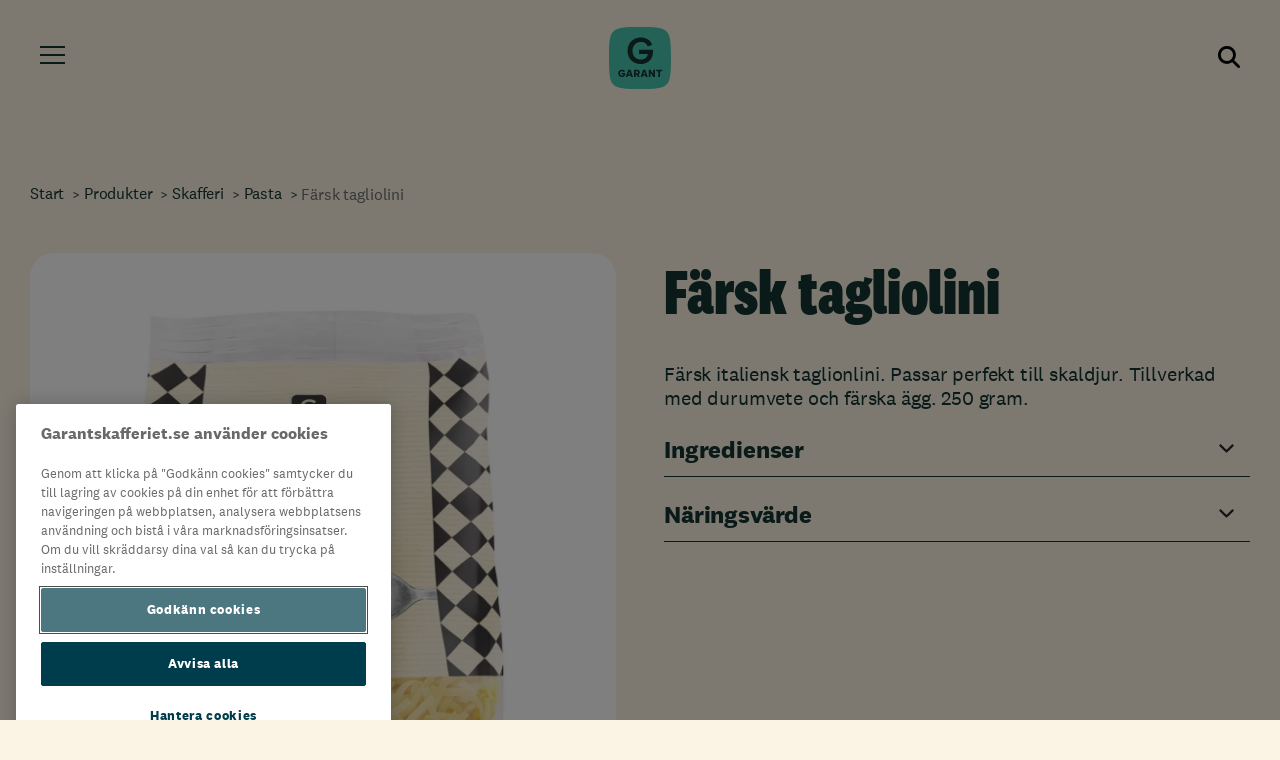

--- FILE ---
content_type: text/html; charset=utf-8
request_url: https://www.garantskafferiet.se/vara-produkter/skafferi/pasta/farsk-tagliolini/
body_size: 7302
content:
<!DOCTYPE html>
<html lang="sv">

<head>
        <script>
			(function (w, d, s, l, i) {
				var url = new URL(window.location.href);
				if (!url.searchParams.has('tracking')) {
					w[l] = w[l] || []; w[l].push({ 'gtm.start': new Date().getTime(), event: 'gtm.js' });
					var f = d.getElementsByTagName(s)[0], j = d.createElement(s), dl = l != 'dataLayer' ? '&l=' + l : ''; j.async = true; j.src = 'https://www.googletagmanager.com/gtm.js?id=' + i + dl; f.parentNode.insertBefore(j, f);
				}
			})(window, document, 'script', 'dataLayer', 'GTM-KNK4R9L');
		</script>

    <meta charset="utf-8"></meta>
<meta content="text/html; charset=utf-8" http-equiv="Content-Type"></meta>
<meta content="width=device-width, initial-scale=1.0" name="viewport"></meta>
<meta content="https://www.garantskafferiet.se/vara-produkter/skafferi/pasta/farsk-tagliolini/" name="url"></meta>
<meta content="" name="alias"></meta><meta content="index, follow" name="robots"></meta>
<meta content="index, follow" name="googlebot"></meta>
<title>F&#xE4;rsk tagliolini | Garant
</title><meta content="F&#xE4;rsk  italiensk taglionlini. Passar perfekt till skaldjur. Tillverkad med durumvete och f&#xE4;rska &#xE4;gg. 250 gram." name="description"></meta>
<meta content="https://www.garantskafferiet.se/vara-produkter/skafferi/pasta/farsk-tagliolini/" property="og:url"></meta>
<meta content="website" property="og:type"></meta>
<meta content="F&#xE4;rsk tagliolini" property="og:title"></meta>
<meta content="F&#xE4;rsk  italiensk taglionlini. Passar perfekt till skaldjur. Tillverkad med durumvete och f&#xE4;rska &#xE4;gg. 250 gram." property="og:description"></meta>
<meta content="" property="og:image"></meta>

        <script type="application/ld+json">
	    {
  "@context": {
    "gs1": "http://gs1.org/voc/",
    "xsd": "http://www.w3.org/2001/XMLSchema#",
    "@vocab": "http://gs1.org/voc/"
  },
  "@type": "gs1:Offer",
  "itemOffered": {
    "@type": "gs1:Product",
    "gtin": {
      "value": {
        "@value": "7340083430640"
      }
    },
    "productName": [
      {
        "@value": "TAGLIOLINI ",
        "@language": "sv"
      }
    ],
    "brandOwner": {
      "@id": "Dagab Inköp & Logistik AB"
    },
    "brand": {
      "brandName": [
        {
          "@value": "GARANT",
          "@language": "sv"
        }
      ],
      "@type": "gs1:Brand"
    },
    "image": {
      "referencedFileURL": {
        "@id": "https://www.garantskafferiet.se/globalassets/garant/03-vara-produkter/skafferi/pasta/07340083430640_g1c1.jpg"
      }
    }
  }
}
    </script>
    <script>
!function(T,l,y){var S=T.location,k="script",D="instrumentationKey",C="ingestionendpoint",I="disableExceptionTracking",E="ai.device.",b="toLowerCase",w="crossOrigin",N="POST",e="appInsightsSDK",t=y.name||"appInsights";(y.name||T[e])&&(T[e]=t);var n=T[t]||function(d){var g=!1,f=!1,m={initialize:!0,queue:[],sv:"5",version:2,config:d};function v(e,t){var n={},a="Browser";return n[E+"id"]=a[b](),n[E+"type"]=a,n["ai.operation.name"]=S&&S.pathname||"_unknown_",n["ai.internal.sdkVersion"]="javascript:snippet_"+(m.sv||m.version),{time:function(){var e=new Date;function t(e){var t=""+e;return 1===t.length&&(t="0"+t),t}return e.getUTCFullYear()+"-"+t(1+e.getUTCMonth())+"-"+t(e.getUTCDate())+"T"+t(e.getUTCHours())+":"+t(e.getUTCMinutes())+":"+t(e.getUTCSeconds())+"."+((e.getUTCMilliseconds()/1e3).toFixed(3)+"").slice(2,5)+"Z"}(),iKey:e,name:"Microsoft.ApplicationInsights."+e.replace(/-/g,"")+"."+t,sampleRate:100,tags:n,data:{baseData:{ver:2}}}}var h=d.url||y.src;if(h){function a(e){var t,n,a,i,r,o,s,c,u,p,l;g=!0,m.queue=[],f||(f=!0,t=h,s=function(){var e={},t=d.connectionString;if(t)for(var n=t.split(";"),a=0;a<n.length;a++){var i=n[a].split("=");2===i.length&&(e[i[0][b]()]=i[1])}if(!e[C]){var r=e.endpointsuffix,o=r?e.location:null;e[C]="https://"+(o?o+".":"")+"dc."+(r||"services.visualstudio.com")}return e}(),c=s[D]||d[D]||"",u=s[C],p=u?u+"/v2/track":d.endpointUrl,(l=[]).push((n="SDK LOAD Failure: Failed to load Application Insights SDK script (See stack for details)",a=t,i=p,(o=(r=v(c,"Exception")).data).baseType="ExceptionData",o.baseData.exceptions=[{typeName:"SDKLoadFailed",message:n.replace(/\./g,"-"),hasFullStack:!1,stack:n+"\nSnippet failed to load ["+a+"] -- Telemetry is disabled\nHelp Link: https://go.microsoft.com/fwlink/?linkid=2128109\nHost: "+(S&&S.pathname||"_unknown_")+"\nEndpoint: "+i,parsedStack:[]}],r)),l.push(function(e,t,n,a){var i=v(c,"Message"),r=i.data;r.baseType="MessageData";var o=r.baseData;return o.message='AI (Internal): 99 message:"'+("SDK LOAD Failure: Failed to load Application Insights SDK script (See stack for details) ("+n+")").replace(/\"/g,"")+'"',o.properties={endpoint:a},i}(0,0,t,p)),function(e,t){if(JSON){var n=T.fetch;if(n&&!y.useXhr)n(t,{method:N,body:JSON.stringify(e),mode:"cors"});else if(XMLHttpRequest){var a=new XMLHttpRequest;a.open(N,t),a.setRequestHeader("Content-type","application/json"),a.send(JSON.stringify(e))}}}(l,p))}function i(e,t){f||setTimeout(function(){!t&&m.core||a()},500)}var e=function(){var n=l.createElement(k);n.src=h;var e=y[w];return!e&&""!==e||"undefined"==n[w]||(n[w]=e),n.onload=i,n.onerror=a,n.onreadystatechange=function(e,t){"loaded"!==n.readyState&&"complete"!==n.readyState||i(0,t)},n}();y.ld<0?l.getElementsByTagName("head")[0].appendChild(e):setTimeout(function(){l.getElementsByTagName(k)[0].parentNode.appendChild(e)},y.ld||0)}try{m.cookie=l.cookie}catch(p){}function t(e){for(;e.length;)!function(t){m[t]=function(){var e=arguments;g||m.queue.push(function(){m[t].apply(m,e)})}}(e.pop())}var n="track",r="TrackPage",o="TrackEvent";t([n+"Event",n+"PageView",n+"Exception",n+"Trace",n+"DependencyData",n+"Metric",n+"PageViewPerformance","start"+r,"stop"+r,"start"+o,"stop"+o,"addTelemetryInitializer","setAuthenticatedUserContext","clearAuthenticatedUserContext","flush"]),m.SeverityLevel={Verbose:0,Information:1,Warning:2,Error:3,Critical:4};var s=(d.extensionConfig||{}).ApplicationInsightsAnalytics||{};if(!0!==d[I]&&!0!==s[I]){var c="onerror";t(["_"+c]);var u=T[c];T[c]=function(e,t,n,a,i){var r=u&&u(e,t,n,a,i);return!0!==r&&m["_"+c]({message:e,url:t,lineNumber:n,columnNumber:a,error:i}),r},d.autoExceptionInstrumented=!0}return m}(y.cfg);function a(){y.onInit&&y.onInit(n)}(T[t]=n).queue&&0===n.queue.length?(n.queue.push(a),n.trackPageView({})):a()}(window,document,{src: "https://js.monitor.azure.com/scripts/b/ai.2.gbl.min.js", crossOrigin: "anonymous", cfg: {instrumentationKey: '94b468db-9fa8-4972-aa89-3b467b8486b2', disableCookiesUsage: false }});
</script>


        <link rel="apple-touch-icon" sizes="180x180" href="/static/images/garant/icons/apple-touch-icon.png">
        <link rel="icon" type="image/png" sizes="32x32" href="/static/images/garant/icons/favicon-64x64.png">
        <link rel="icon" type="image/png" sizes="32x32" href="/static/images/garant/icons/favicon-32x32.png">
        <link rel="icon" type="image/png" sizes="16x16" href="/static/images/garant/icons/favicon-16x16.png">
        <link rel="manifest" href="/static/images/garant/icons/site.webmanifest">
        <link rel="mask-icon" href="/static/images/garant/icons/safari-pinned-tab.svg" color="#5bbad5">
        <meta name="msapplication-TileColor" content="#da532c">
        <meta name="msapplication-config" content="/static/images/garant/icons/browserconfig.xml">

    <meta name="theme-color" content="#ffffff">


    <!-- HEAD SCRIPTS -->

	<!-- garant:css -->
	<link rel="stylesheet" defer href="/static/styles/app.garant.8223f0e1.css">
	<!-- endinject -->

    
    <script type="application/ld&#x2B;json">{
  "@context": "https://schema.org",
  "@type": "WebSite",
  "name": "Garant",
  "potentialAction": {
    "@context": "https://schema.org",
    "@type": "SearchAction",
    "target": {
      "@context": "https://schema.org",
      "@type": "EntryPoint",
      "urlTemplate": "https://www.garantskafferiet.se/soksida/?q={search_term_string}"
    },
    "query-input": {
      "@context": "https://schema.org",
      "@type": "PropertyValueSpecification",
      "valueName": "search_term_string",
      "valueRequired": true
    }
  },
  "url": "https://garantskafferiet.se/"
}</script>
</head>

<body data-site="Garant" class="ProductPage ">

    <!-- Google Tag Manager (noscript) -->
    <noscript>
        <iframe src="https://www.googletagmanager.com/ns.html?id=GTM-KNK4R9L" height="0" width="0" style="display:none;visibility:hidden"></iframe>
    </noscript>
    <!-- End Google Tag Manager (noscript) -->


<header class="main-header accordion">
	<a class="skip-to-content-link" href="#main">Hoppa till innehåll</a>
    <nav aria-label="Toppnavigation" class="navigation">
        <div id="header-menu" data-logo-src="https://www.garantskafferiet.se/static/images/garant/logos/garant_logotype_rgb_primary.svg?v=1"></div>
    </nav>
</header>
<main id="main" class="main-content">
    



<nav aria-label="Brödsmulor" class="breadcrumb">
    <ol itemscope itemtype="https://schema.org/BreadcrumbList">
        <li itemprop="itemListElement" itemscope itemtype="https://schema.org/ListItem">
            <a itemprop="item" href="/" class="">
                <span itemprop="name">Start</span>
            </a>
            <meta itemprop="position" content="0" />
        </li>
                <li itemprop="itemListElement" itemscope itemtype="https://schema.org/ListItem">
                    <a itemprop="item" href="/vara-produkter/">
                        <span itemprop="name">Produkter</span>
                    </a>
                    <meta itemprop="position" content="2" />
                </li>
                <li itemprop="itemListElement" itemscope itemtype="https://schema.org/ListItem">
                    <a itemprop="item" href="/vara-produkter/skafferi/">
                        <span itemprop="name">Skafferi</span>
                    </a>
                    <meta itemprop="position" content="3" />
                </li>
                <li itemprop="itemListElement" itemscope itemtype="https://schema.org/ListItem">
                    <a itemprop="item" href="/vara-produkter/skafferi/pasta/">
                        <span itemprop="name">Pasta</span>
                    </a>
                    <meta itemprop="position" content="4" />
                </li>
                <li itemprop="itemListElement" itemscope itemtype="https://schema.org/ListItem" aria-current="page">
                    <span itemprop="name" class="selected">F&#xE4;rsk tagliolini</span>
                    <meta itemprop="position" content="4" />
                </li>
    </ol>
</nav>


<section class="product-section__outer-wrapper">
    <div class="product-section__inner-wrapper">
        

<div class="product-image-container">

        <div class="vertical-buddy"></div>
        <div class="product-image-container__image-wrapper">
            <img src="/globalassets/garant/03-vara-produkter/skafferi/pasta/07340083430640_g1c1.jpg?preset=image-m" alt="" />
        </div>

</div>

        
<div class="product-info-container">
    <h1 class="product-info-title">F&#xE4;rsk tagliolini</h1>
        <p class="product-info-description">F&#xE4;rsk  italiensk taglionlini. Passar perfekt till skaldjur. Tillverkad med durumvete och f&#xE4;rska &#xE4;gg. 250 gram.</p>
    <section class="product-info-data">
        <ul>
                <li class="product-info-section accordion">
                    <button class="product-info-title accordion-trigger" aria-expanded="false" aria-controls="ingredients-content">Ingredienser</button>
                    <div class="product-info-content accordion-content" id="ingredients-content">
                        
 DURUMVETEMJÖL, ÄGG* 20%, vatten. Kan innehålla spår av SOJA och SENAP. *Ägg från frigående höns.
                    </div>
                </li>
                <li class="product-info-section accordion">
                    <button class="product-info-title accordion-trigger" aria-expanded="false" aria-controls="nutrition-content">Näringsvärde</button>
                    <div class="product-info-content accordion-content" id="nutrition-content">
<p style=""><em style="">(per 100 g)</em><br /><br /></p><p style=""><b style="">Energi</b> 1199 kJ/ 283 kcal</p><p style=""><b style="">Fett</b> 2.9 g</p><p style="">&nbsp;varav mättat fett 0.8 g</p><p style=""><b style="">Kolhydrat</b> 53 g</p><p style="">&nbsp;varav sockerarter 1 g</p><p style=""><b style="">Fiber</b> 2.8 g</p><p style=""><b style="">Protein</b> 9.9 g</p><p style=""><b style="">Salt</b> 0.06 g</p></div>
                </li>
        </ul>
    </section>
</div>
    </div>
</section>



        <!-- inject:js -->
<script src="/static/scripts/app.8223f0e1.js"></script>
<!-- endinject -->

</main>


<footer class="footer">
    <h2 class="visuallyhidden">Sidfot</h2>
    <div class="footer__content">
        
        <div class="footer__column-list">
            

<div class="footer__column">
    <h3 class="footer__heading" id="Meny-footer-heading">Meny</h3>

    <ul aria-labelledby="Meny-footer-heading" class="footer__list">
            <li class="footer__list-item">
                <a class="footer__list-item-link " href="/garanterat-genomtankt/" target="_top"
                    data-gtm-click-type="footer">
                    <span>Om Garant</span>
                </a>
            </li>
            <li class="footer__list-item">
                <a class="footer__list-item-link " href="/vara-produkter/" target="_top"
                    data-gtm-click-type="footer">
                    <span>V&#xE5;ra produkter</span>
                </a>
            </li>
            <li class="footer__list-item">
                <a class="footer__list-item-link " href="/garanterat-goda-recept/" target="_top"
                    data-gtm-click-type="footer">
                    <span>Garanterat goda recept</span>
                </a>
            </li>
            <li class="footer__list-item">
                <a class="footer__list-item-link " href="/garant-overtanker/" target="_top"
                    data-gtm-click-type="footer">
                    <span>Garant &#xF6;vert&#xE4;nker</span>
                </a>
            </li>
    </ul>
</div>

<div class="footer__column">
    <h3 class="footer__heading" id="Kontakt-footer-heading">Kontakt</h3>

    <ul aria-labelledby="Kontakt-footer-heading" class="footer__list">
            <li class="footer__list-item">
                <a class="footer__list-item-link external-link" href="https://www.axfood.se/kontakt/konsumentkontakt/" target="_top"
                    data-gtm-click-type="footer">
                    <span>Konsumentkontakt</span>
                        <img alt="" src="/static/images/garant/icons/external-link-green.svg" loading="lazy" />
                </a>
            </li>
            <li class="footer__list-item">
                <a class="footer__list-item-link external-link" href="https://www.axfood.se/kontakt/konsumentkontakt/" target="_top"
                    data-gtm-click-type="footer">
                    <span>Reklamera</span>
                        <img alt="" src="/static/images/garant/icons/external-link-green.svg" loading="lazy" />
                </a>
            </li>
            <li class="footer__list-item">
                <a class="footer__list-item-link external-link" href="https://www.axfood.se/karriar/" target="_top"
                    data-gtm-click-type="footer">
                    <span>Jobba hos oss</span>
                        <img alt="" src="/static/images/garant/icons/external-link-green.svg" loading="lazy" />
                </a>
            </li>
    </ul>
</div>

<div class="footer__column">
    <h3 class="footer__heading" id="F&#xF6;lj oss-footer-heading">F&#xF6;lj oss</h3>

    <ul aria-labelledby="F&#xF6;lj oss-footer-heading" class="footer__list">
            <li class="footer__list-item">
                <a class="footer__list-item-link external-link" href="https://www.instagram.com/garantskafferiet/#" target="_top"
                    data-gtm-click-type="footer">
                    <span>Instagram</span>
                        <img alt="" src="/static/images/garant/icons/external-link-green.svg" loading="lazy" />
                </a>
            </li>
            <li class="footer__list-item">
                <a class="footer__list-item-link external-link" href="https://www.tiktok.com/@garantskafferiet" target="_top"
                    data-gtm-click-type="footer">
                    <span>TikTok</span>
                        <img alt="" src="/static/images/garant/icons/external-link-green.svg" loading="lazy" />
                </a>
            </li>
            <li class="footer__list-item">
                <a class="footer__list-item-link external-link" href="https://www.facebook.com/garantskafferiet" target="_top"
                    data-gtm-click-type="footer">
                    <span>Facebook</span>
                        <img alt="" src="/static/images/garant/icons/external-link-green.svg" loading="lazy" />
                </a>
            </li>
            <li class="footer__list-item">
                <a class="footer__list-item-link external-link" href="https://www.youtube.com/@Garantskafferiet" target="_top"
                    data-gtm-click-type="footer">
                    <span>Youtube</span>
                        <img alt="" src="/static/images/garant/icons/external-link-green.svg" loading="lazy" />
                </a>
            </li>
    </ul>
</div>

<div class="footer__column">
    <h3 class="footer__heading" id="-footer-heading"></h3>

    <ul aria-labelledby="-footer-heading" class="footer__list">
            <li class="footer__list-item">
                <a class="footer__list-item-link external-link" href="https://www.axfood.se/om-axfood/dataskydd" target="_top"
                    data-gtm-click-type="footer">
                    <span>Integritetspolicy</span>
                        <img alt="" src="/static/images/garant/icons/external-link-green.svg" loading="lazy" />
                </a>
            </li>
    </ul>
</div>
        </div>

            <div class="footer__image-list-container">
                    <h3 class="footer__heading">H&#xE4;r kan du k&#xF6;pa Garant</h3>
                
<ul class="footer__image-list"></ul>
            </div>
        <div class="footer__brand-disclaimer">
                
<p>Garant &auml;r ett registrerat varum&auml;rke f&ouml;r <a class="link" href="http://www.axfood.se" target="_blank" rel="noopener">Axfood AB</a></p>
        </div>
    </div>
</footer>


<script defer="defer" src="/Util/Find/epi-util/find.js"></script>
<script>
document.addEventListener('DOMContentLoaded',function(){if(typeof FindApi === 'function'){var api = new FindApi();api.setApplicationUrl('/');api.setServiceApiBaseUrl('/find_v2/');api.processEventFromCurrentUri();api.bindWindowEvents();api.bindAClickEvent();api.sendBufferedEvents();}})
</script>

<script type="application/json" id="header-menu-items">{
  "menuItems": [
    {
      "label": "Om Garant",
      "url": "/garanterat-genomtankt/",
      "type": "Submenu",
      "active": false,
      "children": [
        {
          "label": "Om Garant",
          "url": "/garanterat-genomtankt/",
          "type": "Internal",
          "active": false,
          "children": []
        },
        {
          "label": "S\u00E5h\u00E4r t\u00E4nker vi",
          "url": "/garanterat-genomtankt/sahar-tanker-vi/",
          "type": "Internal",
          "active": false,
          "children": []
        },
        {
          "label": "Uppf\u00F6randekod",
          "url": "/garanterat-genomtankt/uppforandekod/",
          "type": "Internal",
          "active": false,
          "children": []
        },
        {
          "label": "H\u00E4lsosamma val",
          "url": "/garanterat-genomtankt/halsosamma-val/",
          "type": "Internal",
          "active": false,
          "children": []
        },
        {
          "label": "F\u00F6rpackningar \u0026 material",
          "url": "/garanterat-genomtankt/forpackningar-och-material/",
          "type": "Internal",
          "active": false,
          "children": []
        },
        {
          "label": "Bra initiativ",
          "url": "/garanterat-genomtankt/bra-initiativ/",
          "type": "Internal",
          "active": false,
          "children": []
        },
        {
          "label": "Vanliga fr\u00E5gor",
          "url": "/garanterat-genomtankt/vanliga-fragor/",
          "type": "Internal",
          "active": false,
          "children": []
        },
        {
          "label": "M\u00E4rkningar",
          "url": "/garanterat-genomtankt/markningar/",
          "type": "Internal",
          "active": false,
          "children": []
        }
      ]
    },
    {
      "label": "Produkter",
      "url": "/vara-produkter/",
      "type": "Submenu",
      "active": false,
      "children": [
        {
          "label": "Nyheter",
          "url": "/vara-produkter/nykomlingar/",
          "type": "Tag",
          "active": false,
          "children": []
        },
        {
          "label": "Ursprung Sverige",
          "url": "/vara-produkter/ursprung-sverige/",
          "type": "Tag",
          "active": false,
          "children": []
        },
        {
          "label": "Ekologiskt",
          "url": "/vara-produkter/ekologiskt/",
          "type": "Tag",
          "active": false,
          "children": []
        },
        {
          "label": "Produkter",
          "url": "/vara-produkter/",
          "type": "Internal",
          "active": false,
          "children": []
        },
        {
          "label": "F\u00E4rdigmat",
          "url": "/vara-produkter/fardigmat/",
          "type": "Internal",
          "active": false,
          "children": []
        },
        {
          "label": "Br\u00F6d \u0026 kakor",
          "url": "/vara-produkter/brod--kakor/",
          "type": "Submenu",
          "active": false,
          "children": [
            {
              "label": "Alla Varor",
              "url": "/vara-produkter/brod--kakor/",
              "type": "Tag",
              "active": false,
              "children": []
            },
            {
              "label": "Br\u00F6d",
              "url": "/vara-produkter/brod--kakor/brod/",
              "type": "Internal",
              "active": false,
              "children": []
            },
            {
              "label": "Kakor",
              "url": "/vara-produkter/brod--kakor/kakor/",
              "type": "Internal",
              "active": false,
              "children": []
            }
          ]
        },
        {
          "label": "Fryst",
          "url": "/vara-produkter/fryst/",
          "type": "Submenu",
          "active": false,
          "children": [
            {
              "label": "Alla Varor",
              "url": "/vara-produkter/fryst/",
              "type": "Tag",
              "active": false,
              "children": []
            },
            {
              "label": "Br\u00F6d \u0026 kakor",
              "url": "/vara-produkter/fryst/brod--kakor/",
              "type": "Internal",
              "active": false,
              "children": []
            },
            {
              "label": "Glass",
              "url": "/vara-produkter/fryst/glass/",
              "type": "Internal",
              "active": false,
              "children": []
            },
            {
              "label": "B\u00E4r \u0026 frukt",
              "url": "/vara-produkter/fryst/bar--frukt/",
              "type": "Internal",
              "active": false,
              "children": []
            },
            {
              "label": "F\u00E4rdigmat",
              "url": "/vara-produkter/fryst/fardigmat/",
              "type": "Internal",
              "active": false,
              "children": []
            },
            {
              "label": "Gr\u00F6nsaker \u0026 potatis",
              "url": "/vara-produkter/fryst/gronsaker--potatis/",
              "type": "Internal",
              "active": false,
              "children": []
            }
          ]
        },
        {
          "label": "Kaffe \u0026 te",
          "url": "/vara-produkter/kaffe--te/",
          "type": "Submenu",
          "active": false,
          "children": [
            {
              "label": "Alla Varor",
              "url": "/vara-produkter/kaffe--te/",
              "type": "Tag",
              "active": false,
              "children": []
            },
            {
              "label": "Kaffe",
              "url": "/vara-produkter/kaffe--te/kaffe/",
              "type": "Internal",
              "active": false,
              "children": []
            },
            {
              "label": "Te",
              "url": "/vara-produkter/kaffe--te/te/",
              "type": "Internal",
              "active": false,
              "children": []
            }
          ]
        },
        {
          "label": "Kalla drycker",
          "url": "/vara-produkter/kalla-drycker/",
          "type": "Internal",
          "active": false,
          "children": []
        },
        {
          "label": "Gr\u00F6nsaker \u0026 eko frukt",
          "url": "/vara-produkter/eko-frukt--gronsaker/",
          "type": "Submenu",
          "active": false,
          "children": [
            {
              "label": "Alla Varor",
              "url": "/vara-produkter/eko-frukt--gronsaker/",
              "type": "Tag",
              "active": false,
              "children": []
            },
            {
              "label": "F\u00E4rska \u00F6rter",
              "url": "/vara-produkter/eko-frukt--gronsaker/farska-orter/",
              "type": "Internal",
              "active": false,
              "children": []
            },
            {
              "label": "Frukt",
              "url": "/vara-produkter/eko-frukt--gronsaker/frukt/",
              "type": "Internal",
              "active": false,
              "children": []
            },
            {
              "label": "Gr\u00F6nsaker",
              "url": "/vara-produkter/eko-frukt--gronsaker/gronsaker/",
              "type": "Internal",
              "active": false,
              "children": []
            },
            {
              "label": "Potatis, l\u00F6k \u0026 rotfrukter",
              "url": "/vara-produkter/eko-frukt--gronsaker/potatis-lok--rotfrukter/",
              "type": "Internal",
              "active": false,
              "children": []
            },
            {
              "label": "Sallad",
              "url": "/vara-produkter/eko-frukt--gronsaker/sallad/",
              "type": "Internal",
              "active": false,
              "children": []
            }
          ]
        },
        {
          "label": "Choklad \u0026 snacks",
          "url": "/vara-produkter/choklad--snacks/",
          "type": "Submenu",
          "active": false,
          "children": [
            {
              "label": "Alla Varor",
              "url": "/vara-produkter/choklad--snacks/",
              "type": "Tag",
              "active": false,
              "children": []
            },
            {
              "label": "Chips, popcorn \u0026 salta pinnar",
              "url": "/vara-produkter/choklad--snacks/chips-popcorn--salta-pinnar/",
              "type": "Internal",
              "active": false,
              "children": []
            },
            {
              "label": "Choklad",
              "url": "/vara-produkter/choklad--snacks/choklad/",
              "type": "Internal",
              "active": false,
              "children": []
            },
            {
              "label": "N\u00F6tter \u0026 torkad frukt",
              "url": "/vara-produkter/choklad--snacks/notter--torkad-frukt/",
              "type": "Internal",
              "active": false,
              "children": []
            }
          ]
        },
        {
          "label": "Svenskt k\u00F6tt \u0026 f\u00E5gel",
          "url": "/vara-produkter/svenskt-kott--fagel/",
          "type": "Submenu",
          "active": false,
          "children": [
            {
              "label": "Alla Varor",
              "url": "/vara-produkter/svenskt-kott--fagel/",
              "type": "Tag",
              "active": false,
              "children": []
            },
            {
              "label": "F\u00E5gel",
              "url": "/vara-produkter/svenskt-kott--fagel/fagel/",
              "type": "Internal",
              "active": false,
              "children": []
            },
            {
              "label": "L\u00E5ngkok / ribs",
              "url": "/vara-produkter/svenskt-kott--fagel/langkok--ribs/",
              "type": "Internal",
              "active": false,
              "children": []
            },
            {
              "label": "N\u00F6t, fl\u00E4sk \u0026 kalv",
              "url": "/vara-produkter/svenskt-kott--fagel/not-flask--kalv/",
              "type": "Internal",
              "active": false,
              "children": []
            },
            {
              "label": "Fryst k\u00F6tt \u0026 f\u00E5gel",
              "url": "/vara-produkter/svenskt-kott--fagel/fryst/",
              "type": "Internal",
              "active": false,
              "children": []
            }
          ]
        },
        {
          "label": "Chark",
          "url": "/vara-produkter/chark/",
          "type": "Submenu",
          "active": false,
          "children": [
            {
              "label": "Alla Varor",
              "url": "/vara-produkter/chark/",
              "type": "Tag",
              "active": false,
              "children": []
            },
            {
              "label": "Korv",
              "url": "/vara-produkter/chark/korv/",
              "type": "Internal",
              "active": false,
              "children": []
            },
            {
              "label": "Medelhavschark",
              "url": "/vara-produkter/chark/medelhavschark/",
              "type": "Internal",
              "active": false,
              "children": []
            },
            {
              "label": "P\u00E5l\u00E4gg",
              "url": "/vara-produkter/chark/palagg/",
              "type": "Internal",
              "active": false,
              "children": []
            },
            {
              "label": "K\u00F6ttbullar",
              "url": "/vara-produkter/chark/kottbullar/",
              "type": "Internal",
              "active": false,
              "children": []
            },
            {
              "label": "Stekfl\u00E4sk, bacon \u0026 kassler",
              "url": "/vara-produkter/chark/stekflask-bacon--kassler/",
              "type": "Internal",
              "active": false,
              "children": []
            }
          ]
        },
        {
          "label": "Fisk \u0026 skaldjur",
          "url": "/vara-produkter/fisk--skaldjur/",
          "type": "Submenu",
          "active": false,
          "children": [
            {
              "label": "Alla Varor",
              "url": "/vara-produkter/fisk--skaldjur/",
              "type": "Tag",
              "active": false,
              "children": []
            },
            {
              "label": "Rom \u0026 kaviar",
              "url": "/vara-produkter/fisk--skaldjur/rom--kaviar/",
              "type": "Internal",
              "active": false,
              "children": []
            },
            {
              "label": "Sill \u0026 ansjovis",
              "url": "/vara-produkter/fisk--skaldjur/sill--ansjovis/",
              "type": "Internal",
              "active": false,
              "children": []
            },
            {
              "label": "Tonfisk",
              "url": "/vara-produkter/fisk--skaldjur/tonfisk/",
              "type": "Internal",
              "active": false,
              "children": []
            },
            {
              "label": "Fryst fisk",
              "url": "/vara-produkter/fisk--skaldjur/kott-fagel--fisk/",
              "type": "Internal",
              "active": false,
              "children": []
            }
          ]
        },
        {
          "label": "Mejeri",
          "url": "/vara-produkter/mejeri/",
          "type": "Submenu",
          "active": false,
          "children": [
            {
              "label": "Alla Varor",
              "url": "/vara-produkter/mejeri/",
              "type": "Tag",
              "active": false,
              "children": []
            },
            {
              "label": "Fil \u0026 yoghurt",
              "url": "/vara-produkter/mejeri/fil--yoghurt/",
              "type": "Internal",
              "active": false,
              "children": []
            },
            {
              "label": "Laktosfritt",
              "url": "/vara-produkter/mejeri/laktosfritt/",
              "type": "Internal",
              "active": false,
              "children": []
            },
            {
              "label": "Matmejeri",
              "url": "/vara-produkter/mejeri/matmejeri/",
              "type": "Internal",
              "active": false,
              "children": []
            },
            {
              "label": "Mj\u00F6lk",
              "url": "/vara-produkter/mejeri/mjolk/",
              "type": "Internal",
              "active": false,
              "children": []
            },
            {
              "label": "Sm\u00F6r \u0026 Margarin",
              "url": "/vara-produkter/mejeri/smor--margarin/",
              "type": "Internal",
              "active": false,
              "children": []
            },
            {
              "label": "Vegetabilisk mejeri",
              "url": "/vara-produkter/mejeri/vegetabilisk-mejeri/",
              "type": "Internal",
              "active": false,
              "children": []
            }
          ]
        },
        {
          "label": "\u00C4gg",
          "url": "/vara-produkter/agg/",
          "type": "Internal",
          "active": false,
          "children": []
        },
        {
          "label": "Ost",
          "url": "/vara-produkter/ost/",
          "type": "Submenu",
          "active": false,
          "children": [
            {
              "label": "Alla Varor",
              "url": "/vara-produkter/ost/",
              "type": "Tag",
              "active": false,
              "children": []
            },
            {
              "label": "Lagrad ost",
              "url": "/vara-produkter/ost/lagrad-ost/",
              "type": "Internal",
              "active": false,
              "children": []
            },
            {
              "label": "Matlagningsost",
              "url": "/vara-produkter/ost/matlagningsost/",
              "type": "Internal",
              "active": false,
              "children": []
            },
            {
              "label": "Mild ost",
              "url": "/vara-produkter/ost/mild-ost/",
              "type": "Internal",
              "active": false,
              "children": []
            },
            {
              "label": "Till ostbrickan",
              "url": "/vara-produkter/ost/till-ostbrickan/",
              "type": "Internal",
              "active": false,
              "children": []
            }
          ]
        },
        {
          "label": "Skafferi",
          "url": "/vara-produkter/skafferi/",
          "type": "Submenu",
          "active": false,
          "children": [
            {
              "label": "Alla Varor",
              "url": "/vara-produkter/skafferi/",
              "type": "Tag",
              "active": false,
              "children": []
            },
            {
              "label": "Bakning",
              "url": "/vara-produkter/skafferi/bakning/",
              "type": "Internal",
              "active": false,
              "children": []
            },
            {
              "label": "B\u00F6nor, \u00E4rter \u0026 linser",
              "url": "/vara-produkter/skafferi/bonor-arter--linser/",
              "type": "Internal",
              "active": false,
              "children": []
            },
            {
              "label": "Flingor \u0026 m\u00FCsli",
              "url": "/vara-produkter/skafferi/flingor--musli/",
              "type": "Internal",
              "active": false,
              "children": []
            },
            {
              "label": "Konserver \u0026 burkar",
              "url": "/vara-produkter/skafferi/konserver--burkar/",
              "type": "Internal",
              "active": false,
              "children": []
            },
            {
              "label": "Medelhavsdelikatesser",
              "url": "/vara-produkter/skafferi/medelhavsdelikatesser/",
              "type": "Internal",
              "active": false,
              "children": []
            },
            {
              "label": "Pasta",
              "url": "/vara-produkter/skafferi/pasta/",
              "type": "Internal",
              "active": false,
              "children": []
            },
            {
              "label": "Ris \u0026 matgryn",
              "url": "/vara-produkter/skafferi/ris--matgryn/",
              "type": "Internal",
              "active": false,
              "children": []
            },
            {
              "label": "Sylt \u0026 marmelad",
              "url": "/vara-produkter/skafferi/sylt--marmelad/",
              "type": "Internal",
              "active": false,
              "children": []
            },
            {
              "label": "Nudlar",
              "url": "/vara-produkter/skafferi/nudlar/",
              "type": "Internal",
              "active": false,
              "children": []
            }
          ]
        },
        {
          "label": "Smaks\u00E4ttare",
          "url": "/vara-produkter/smaksattare/",
          "type": "Submenu",
          "active": false,
          "children": [
            {
              "label": "Alla Varor",
              "url": "/vara-produkter/smaksattare/",
              "type": "Tag",
              "active": false,
              "children": []
            },
            {
              "label": "Kalla s\u00E5ser",
              "url": "/vara-produkter/smaksattare/kalla-saser/",
              "type": "Internal",
              "active": false,
              "children": []
            },
            {
              "label": "Olja \u0026 vin\u00E4ger",
              "url": "/vara-produkter/smaksattare/olja--vinager/",
              "type": "Internal",
              "active": false,
              "children": []
            },
            {
              "label": "Smaks\u00E4ttare till mat",
              "url": "/vara-produkter/smaksattare/smaksattare-till-mat/",
              "type": "Internal",
              "active": false,
              "children": []
            }
          ]
        },
        {
          "label": "TexMex",
          "url": "/vara-produkter/texmex/",
          "type": "Internal",
          "active": false,
          "children": []
        },
        {
          "label": "Vegetariskt",
          "url": "/vara-produkter/vegetariskt/",
          "type": "Internal",
          "active": false,
          "children": []
        }
      ]
    },
    {
      "label": "Garanterat goda recept",
      "url": "/garanterat-goda-recept/",
      "type": "Internal",
      "active": false,
      "children": []
    },
    {
      "label": "Garant \u00D6vert\u00E4nker",
      "url": "/garant-overtanker/",
      "type": "Submenu",
      "active": false,
      "children": [
        {
          "label": "Garant \u00D6vert\u00E4nker",
          "url": "/garant-overtanker/",
          "type": "Internal",
          "active": false,
          "children": []
        },
        {
          "label": "Svenska \u00E4rter",
          "url": "/garant-overtanker/arter/",
          "type": "Internal",
          "active": false,
          "children": []
        },
        {
          "label": "Parmigiano Reggiano",
          "url": "/garant-overtanker/parmigiano-reggiano/",
          "type": "Internal",
          "active": false,
          "children": []
        },
        {
          "label": "Barista havredryck",
          "url": "/garant-overtanker/barista-havredryck/",
          "type": "Internal",
          "active": false,
          "children": []
        }
      ]
    },
    {
      "label": "Ny\u00E5rsguiden",
      "url": "/nyarsguiden/",
      "type": "Submenu",
      "active": false,
      "children": [
        {
          "label": "Ny\u00E5rsguiden",
          "url": "/nyarsguiden/",
          "type": "Internal",
          "active": false,
          "children": []
        },
        {
          "label": "Printf\u00E4rdiga ny\u00E5rsmallar",
          "url": "/nyarsguiden/printfardiga-mallar/",
          "type": "Internal",
          "active": false,
          "children": []
        },
        {
          "label": "Dukning och dekoration",
          "url": "/nyarsguiden/dukning-och-dekoration/",
          "type": "Internal",
          "active": false,
          "children": []
        }
      ]
    },
    {
      "label": "Konsumentkontakt",
      "url": "/konsumentkontakt/",
      "type": "External",
      "active": false,
      "children": []
    }
  ],
  "HomeLink": null
}</script>
</body>
</html>

--- FILE ---
content_type: text/css
request_url: https://www.garantskafferiet.se/static/styles/app.garant.8223f0e1.css
body_size: 100027
content:
.search-result-block .search-hit__title,a,abbr,acronym,address,applet,article,aside,audio,b,big,blockquote,body,canvas,caption,center,cite,code,dd,del,details,dfn,div,dl,dt,em,embed,fieldset,figcaption,figure,footer,form,h1,h2,h3,h4,h5,h6,header,hgroup,i,iframe,img,ins,kbd,label,legend,li,mark,menu,nav,object,ol,output,p,pre,q,ruby,s,samp,section,small,span,strike,strong,sub,summary,sup,table,tbody,td,tfoot,th,thead,time,tr,tt,u,ul,var,video{border:0;margin:0;padding:0;vertical-align:baseline}article,aside,details,figcaption,figure,footer,header,hgroup,menu,nav,section{display:block}body{line-height:1}ol,ul{list-style:none}blockquote,q{quotes:none}blockquote::after,blockquote::before,q::after,q::before{content:"";content:none}table{border-collapse:collapse;border-spacing:0}body{line-height:1;margin:0;padding:0}body,html{height:100%}::input-placeholder{color:inherit}:input-placeholder{color:inherit}:placeholder{color:inherit;opacity:1}::-moz-placeholder{color:inherit;opacity:1}::placeholder{color:inherit;opacity:1}picture{display:block;line-height:0}@font-face{font-display:block;font-family:"Clarendon Cn";font-style:normal;font-weight:400;src:url(/static/fonts/garant/ClarendonCnBt.eot);src:url(/static/fonts/garant/ClarendonCnBt.eot?#iefix) format("embedded-opentype"),url(/static/fonts/garant/ClarendonCnBt.woff2) format("woff2"),url(/static/fonts/garant/ClarendonCnBt.woff) format("woff"),url(/static/fonts/garant/ClarendonCnBt.ttf) format("truetype"),url("/static/fonts/garant/ClarendonCnBt.svg#Clarendon Cn BT") format("svg")}@font-face{font-display:block;font-family:"Clarendon Light";font-style:normal;font-weight:400;src:url(/static/fonts/garant/ClarendonTLig.eot);src:url(/static/fonts/garant/ClarendonTLig.eot?#iefix) format("embedded-opentype"),url(/static/fonts/garant/ClarendonTLig.woff2) format("woff2"),url(/static/fonts/garant/ClarendonTLig.woff) format("woff"),url(/static/fonts/garant/ClarendonTLig.ttf) format("truetype"),url(/static/fonts/garant/ClarendonTLig.svg#ClarendonTLig) format("svg")}@font-face{font-display:block;font-family:Gelato;font-style:normal;font-weight:400;src:url(/static/fonts/eldorado/Gelato_Script-webfont.eot);src:url(/static/fonts/eldorado/Gelato_Script-webfont.eot?#iefix) format("embedded-opentype"),url(/static/fonts/eldorado/Gelato_Script-webfont.woff2) format("woff2"),url(/static/fonts/eldorado/Gelato_Script-webfont.woff) format("woff"),url(/static/fonts/eldorado/Gelato_Script-webfont.ttf) format("truetype"),url(/static/fonts/eldorado/Gelato_Script-webfont.svg#gelato_scriptregular) format("svg")}@font-face{font-display:block;font-family:Glypha;font-weight:700;src:url(/static/fonts/eldorado/GlyphaLTPro65Bold.eot);src:url(/static/fonts/eldorado/GlyphaLTPro65Bold.eot?#iefix) format("embedded-opentype"),url(/static/fonts/eldorado/GlyphaLTPro65Bold.woff2) format("woff2"),url(/static/fonts/eldorado/GlyphaLTPro65Bold.woff) format("woff"),url(/static/fonts/eldorado/GlyphaLTPro65Bold.ttf) format("truetype")}@font-face{font-display:block;font-family:Glypha;font-weight:700;src:url(/static/fonts/eldorado/GlyphaLTPro65Bold.eot);src:url(/static/fonts/eldorado/GlyphaLTPro65Bold.eot?#iefix) format("embedded-opentype"),url(/static/fonts/eldorado/GlyphaLTPro65Bold.woff2) format("woff2"),url(/static/fonts/eldorado/GlyphaLTPro65Bold.woff) format("woff"),url(/static/fonts/eldorado/GlyphaLTPro65Bold.ttf) format("truetype")}@font-face{font-display:block;font-family:Glypha;font-weight:400;src:url(/static/fonts/eldorado/3552AE_0_0.eot);src:url(/static/fonts/eldorado/3552AE_0_0.eot?#iefix) format("embedded-opentype"),url(/static/fonts/eldorado/3552AE_0_0.woff2) format("woff2"),url(/static/fonts/eldorado/3552AE_0_0.woff) format("woff"),url(/static/fonts/eldorado/3552AE_0_0.ttf) format("truetype")}@font-face{font-display:block;font-family:Glypha;font-weight:300;src:url(/static/fonts/eldorado/GlyphaLTPro45Light.eot);src:url(/static/fonts/eldorado/GlyphaLTPro45Light.eot?#iefix) format("embedded-opentype"),url(/static/fonts/eldorado/GlyphaLTPro45Light.woff2) format("woff2"),url(/static/fonts/eldorado/GlyphaLTPro45Light.woff) format("woff"),url(/static/fonts/eldorado/GlyphaLTPro45Light.ttf) format("truetype")}@font-face{font-display:block;font-family:Gotham;font-weight:700;src:url(/static/fonts/garant/Gotham-Bold.woff2) format("woff2"),url(/static/fonts/garant/Gotham-Bold.woff) format("woff")}@font-face{font-display:block;font-family:Gotham;font-weight:500;src:url(/static/fonts/garant/Gotham-Medium.woff2) format("woff2"),url(/static/fonts/garant/Gotham-Medium.woff) format("woff")}@font-face{font-display:block;font-family:Gotham;font-weight:400;src:url(/static/fonts/garant/Gotham-Book.woff2) format("woff2"),url(/static/fonts/garant/Gotham-Book.woff) format("woff")}@font-face{font-display:block;font-family:Gotham;font-weight:300;src:url(/static/fonts/garant/Gotham-Light.woff2) format("woff2"),url(/static/fonts/garant/Gotham-Light.woff) format("woff")}@font-face{font-display:swap;font-family:"National 2";font-weight:400;src:url(/static/fonts/garant/national-2-regular.woff2) format("woff2")}@font-face{font-display:swap;font-family:"National 2";font-style:italic;font-weight:400;src:url(/static/fonts/garant/national-2-regular-italic.woff2) format("woff2")}@font-face{font-display:swap;font-family:"National 2";font-weight:500;src:url(/static/fonts/garant/national-2-medium.woff2) format("woff2")}@font-face{font-display:swap;font-family:"National 2";font-style:italic;font-weight:500;src:url(/static/fonts/garant/national-2-medium-italic.woff2) format("woff2")}@font-face{font-display:swap;font-family:"National 2";font-weight:700;src:url(/static/fonts/garant/national-2-bold.woff2) format("woff2")}@font-face{font-display:swap;font-family:"National 2";font-style:italic;font-weight:700;src:url(/static/fonts/garant/national-2-bold-italic.woff2) format("woff2")}@font-face{font-display:swap;font-family:"National 2";font-weight:800;src:url(/static/fonts/garant/national-2-condensed-extrabold.woff2) format("woff2")}@font-face{font-display:block;font-family:Univers;font-weight:400;src:url(/static/fonts/eldorado/3552AE_1_0.eot);src:url(/static/fonts/eldorado/3552AE_1_0.eot?#iefix) format("embedded-opentype"),url(/static/fonts/eldorado/3552AE_1_0.woff2) format("woff2"),url(/static/fonts/eldorado/3552AE_1_0.woff) format("woff"),url(/static/fonts/eldorado/3552AE_1_0.ttf) format("truetype")}@font-face{font-display:block;font-family:Univers;font-weight:300;src:url(/static/fonts/eldorado/3552AE_2_0.eot);src:url(/static/fonts/eldorado/3552AE_2_0.eot?#iefix) format("embedded-opentype"),url(/static/fonts/eldorado/3552AE_2_0.woff2) format("woff2"),url(/static/fonts/eldorado/3552AE_2_0.woff) format("woff"),url(/static/fonts/eldorado/3552AE_2_0.ttf) format("truetype")}@font-face{font-display:block;font-family:gooddogregular;font-style:normal;font-weight:400;src:url(/static/fonts/minstingen/gooddog-webfont.eot);src:url(/static/fonts/minstingen/gooddog-webfont.eot?#iefix) format("embedded-opentype"),url(/static/fonts/minstingen/gooddog-webfont.woff2) format("woff2"),url(/static/fonts/minstingen/gooddog-webfont.woff) format("woff"),url(/static/fonts/minstingen/gooddog-webfont.ttf) format("truetype"),url(/static/fonts/minstingen/gooddog-webfont.svg#gooddogregular) format("svg")}@font-face{font-display:block;font-family:YWFTAbsentGrotesque;font-style:normal;font-weight:700;src:url(/static/fonts/minstingen/ywft-absent-grotesque-bold.eot);src:url(/static/fonts/minstingen/ywft-absent-grotesque-bold.eot?#iefix) format("embedded-opentype"),url(/static/fonts/minstingen/ywft-absent-grotesque-bold.woff2) format("woff2"),url(/static/fonts/minstingen/ywft-absent-grotesque-bold.woff) format("woff"),url(/static/fonts/minstingen/ywft-absent-grotesque-bold.ttf) format("truetype"),url(/static/fonts/minstingen/ywft-absent-grotesque-bold.svg#youworkforthem) format("svg")}@font-face{font-display:block;font-family:YWFTAbsentGrotesque;font-style:normal;font-weight:400;src:url(/static/fonts/minstingen/ywft-absent-grotesque-light.eot);src:url(/static/fonts/minstingen/ywft-absent-grotesque-light.eot?#iefix) format("embedded-opentype"),url(/static/fonts/minstingen/ywft-absent-grotesque-light.woff2) format("woff2"),url(/static/fonts/minstingen/ywft-absent-grotesque-light.woff) format("woff"),url(/static/fonts/minstingen/ywft-absent-grotesque-light.ttf) format("truetype"),url(/static/fonts/minstingen/ywft-absent-grotesque-light.svg#youworkforthem) format("svg")}@font-face{font-display:block;font-family:YWFTAbsentGrotesque;font-style:normal;font-weight:500;src:url(/static/fonts/minstingen/ywft-absent-grotesque-medium.eot);src:url(/static/fonts/minstingen/ywft-absent-grotesque-medium.eot?#iefix) format("embedded-opentype"),url(/static/fonts/minstingen/ywft-absent-grotesque-medium.woff2) format("woff2"),url(/static/fonts/minstingen/ywft-absent-grotesque-medium.woff) format("woff"),url(/static/fonts/minstingen/ywft-absent-grotesque-medium.ttf) format("truetype"),url(/static/fonts/minstingen/ywft-absent-grotesque-medium.svg#youworkforthem) format("svg")}/*!
 * Font Awesome Free 6.7.2 by @fontawesome - https://fontawesome.com
 * License - https://fontawesome.com/license/free (Icons: CC BY 4.0, Fonts: SIL OFL 1.1, Code: MIT License)
 * Copyright 2024 Fonticons, Inc.
 */.fa{font-family:var(--fa-style-family, "Font Awesome 6 Free");font-weight:var(--fa-style,900)}.fa,.fa-brands,.fa-regular,.fa-solid,.fab,.far,.fas{-moz-osx-font-smoothing:grayscale;-webkit-font-smoothing:antialiased;display:var(--fa-display,inline-block);font-style:normal;font-variant:normal;line-height:1;text-rendering:auto}.fa-brands::before,.fa-regular::before,.fa-solid::before,.fa::before,.fab::before,.far::before,.fas::before{content:var(--fa)}.fa-classic,.fa-regular,.fa-solid,.far,.fas{font-family:"Font Awesome 6 Free"}.fa-brands,.fab{font-family:"Font Awesome 6 Brands"}.fa-1x{font-size:1em}.fa-2x{font-size:2em}.fa-3x{font-size:3em}.fa-4x{font-size:4em}.fa-5x{font-size:5em}.fa-6x{font-size:6em}.fa-7x{font-size:7em}.fa-8x{font-size:8em}.fa-9x{font-size:9em}.fa-10x{font-size:10em}.fa-2xs{font-size:.625em;line-height:.1em;vertical-align:.225em}.fa-xs{font-size:.75em;line-height:.0833333337em;vertical-align:.125em}.fa-sm{font-size:.875em;line-height:.0714285718em;vertical-align:.0535714295em}.fa-lg{font-size:1.25em;line-height:.05em;vertical-align:-.075em}.fa-xl{font-size:1.5em;line-height:.0416666682em;vertical-align:-.125em}.fa-2xl{font-size:2em;line-height:.03125em;vertical-align:-.1875em}.fa-fw{text-align:center;width:1.25em}.fa-ul{list-style-type:none;margin-left:var(--fa-li-margin,2.5em);padding-left:0}.fa-ul>li{position:relative}.fa-li{left:calc(-1*var(--fa-li-width,2em));position:absolute;text-align:center;width:var(--fa-li-width,2em);line-height:inherit}.fa-border{border-color:var(--fa-border-color,#eee);border-radius:var(--fa-border-radius,.1em);border-style:var(--fa-border-style,solid);border-width:var(--fa-border-width,.08em);padding:var(--fa-border-padding,.2em .25em .15em)}.fa-pull-left{float:left;margin-right:var(--fa-pull-margin,.3em)}.fa-pull-right{float:right;margin-left:var(--fa-pull-margin,.3em)}.fa-beat{animation-name:fa-beat;animation-delay:var(--fa-animation-delay,0s);animation-direction:var(--fa-animation-direction,normal);animation-duration:var(--fa-animation-duration,1s);animation-iteration-count:var(--fa-animation-iteration-count,infinite);animation-timing-function:var(--fa-animation-timing,ease-in-out)}.fa-bounce{animation-name:fa-bounce;animation-delay:var(--fa-animation-delay,0s);animation-direction:var(--fa-animation-direction,normal);animation-duration:var(--fa-animation-duration,1s);animation-iteration-count:var(--fa-animation-iteration-count,infinite);animation-timing-function:var(--fa-animation-timing,cubic-bezier(.28,.84,.42,1))}.fa-fade{animation-name:fa-fade;animation-delay:var(--fa-animation-delay,0s);animation-direction:var(--fa-animation-direction,normal);animation-duration:var(--fa-animation-duration,1s);animation-iteration-count:var(--fa-animation-iteration-count,infinite);animation-timing-function:var(--fa-animation-timing,cubic-bezier(.4,0,.6,1))}.fa-beat-fade{animation-name:fa-beat-fade;animation-delay:var(--fa-animation-delay,0s);animation-direction:var(--fa-animation-direction,normal);animation-duration:var(--fa-animation-duration,1s);animation-iteration-count:var(--fa-animation-iteration-count,infinite);animation-timing-function:var(--fa-animation-timing,cubic-bezier(.4,0,.6,1))}.fa-flip{animation-name:fa-flip;animation-delay:var(--fa-animation-delay,0s);animation-direction:var(--fa-animation-direction,normal);animation-duration:var(--fa-animation-duration,1s);animation-iteration-count:var(--fa-animation-iteration-count,infinite);animation-timing-function:var(--fa-animation-timing,ease-in-out)}.fa-shake{animation-name:fa-shake;animation-delay:var(--fa-animation-delay,0s);animation-direction:var(--fa-animation-direction,normal);animation-duration:var(--fa-animation-duration,1s);animation-iteration-count:var(--fa-animation-iteration-count,infinite);animation-timing-function:var(--fa-animation-timing,linear)}.fa-spin{animation-name:fa-spin;animation-delay:var(--fa-animation-delay,0s);animation-direction:var(--fa-animation-direction,normal);animation-duration:var(--fa-animation-duration,2s);animation-iteration-count:var(--fa-animation-iteration-count,infinite);animation-timing-function:var(--fa-animation-timing,linear)}.fa-spin-reverse{--fa-animation-direction:reverse}.fa-pulse,.fa-spin-pulse{animation-name:fa-spin;animation-direction:var(--fa-animation-direction,normal);animation-duration:var(--fa-animation-duration,1s);animation-iteration-count:var(--fa-animation-iteration-count,infinite);animation-timing-function:var(--fa-animation-timing,steps(8))}@media(prefers-reduced-motion:reduce){.fa-beat,.fa-beat-fade,.fa-bounce,.fa-fade,.fa-flip,.fa-pulse,.fa-shake,.fa-spin,.fa-spin-pulse{animation-delay:-1ms;animation-duration:1ms;animation-iteration-count:1;transition-delay:0s;transition-duration:0s}}@keyframes fa-beat{0%,90%{transform:scale(1)}45%{transform:scale(var(--fa-beat-scale,1.25))}}@keyframes fa-bounce{0%{transform:scale(1,1) translateY(0)}10%{transform:scale(var(--fa-bounce-start-scale-x,1.1),var(--fa-bounce-start-scale-y,.9)) translateY(0)}30%{transform:scale(var(--fa-bounce-jump-scale-x,.9),var(--fa-bounce-jump-scale-y,1.1)) translateY(var(--fa-bounce-height,-.5em))}50%{transform:scale(var(--fa-bounce-land-scale-x,1.05),var(--fa-bounce-land-scale-y,.95)) translateY(0)}57%{transform:scale(1,1) translateY(var(--fa-bounce-rebound,-.125em))}64%{transform:scale(1,1) translateY(0)}100%{transform:scale(1,1) translateY(0)}}@keyframes fa-fade{50%{opacity:var(--fa-fade-opacity,.4)}}@keyframes fa-beat-fade{0%,100%{opacity:var(--fa-beat-fade-opacity,.4);transform:scale(1)}50%{opacity:1;transform:scale(var(--fa-beat-fade-scale,1.125))}}@keyframes fa-flip{50%{transform:rotate3d(var(--fa-flip-x,0),var(--fa-flip-y,1),var(--fa-flip-z,0),var(--fa-flip-angle,-180deg))}}@keyframes fa-shake{0%{transform:rotate(-15deg)}4%{transform:rotate(15deg)}24%,8%{transform:rotate(-18deg)}12%,28%{transform:rotate(18deg)}16%{transform:rotate(-22deg)}20%{transform:rotate(22deg)}32%{transform:rotate(-12deg)}36%{transform:rotate(12deg)}100%,40%{transform:rotate(0)}}@keyframes fa-spin{0%{transform:rotate(0)}100%{transform:rotate(360deg)}}.fa-rotate-90{transform:rotate(90deg)}.fa-rotate-180{transform:rotate(180deg)}.fa-rotate-270{transform:rotate(270deg)}.fa-flip-horizontal{transform:scale(-1,1)}.fa-flip-vertical{transform:scale(1,-1)}.fa-flip-both,.fa-flip-horizontal.fa-flip-vertical{transform:scale(-1,-1)}.fa-rotate-by{transform:rotate(var(--fa-rotate-angle,0))}.fa-stack{display:inline-block;height:2em;line-height:2em;position:relative;vertical-align:middle;width:2.5em}.fa-stack-1x,.fa-stack-2x{left:0;position:absolute;text-align:center;width:100%;z-index:var(--fa-stack-z-index,auto)}.fa-stack-1x{line-height:inherit}.fa-stack-2x{font-size:2em}.fa-inverse{color:var(--fa-inverse,#fff)}.fa-0{--fa:"\30 "}.fa-1{--fa:"\31 "}.fa-2{--fa:"\32 "}.fa-3{--fa:"\33 "}.fa-4{--fa:"\34 "}.fa-5{--fa:"\35 "}.fa-6{--fa:"\36 "}.fa-7{--fa:"\37 "}.fa-8{--fa:"\38 "}.fa-9{--fa:"\39 "}.fa-fill-drip{--fa:""}.fa-arrows-to-circle{--fa:""}.fa-circle-chevron-right{--fa:""}.fa-chevron-circle-right{--fa:""}.fa-at{--fa:"\@"}.fa-trash-can{--fa:""}.fa-trash-alt{--fa:""}.fa-text-height{--fa:""}.fa-user-xmark{--fa:""}.fa-user-times{--fa:""}.fa-stethoscope{--fa:""}.fa-message{--fa:""}.fa-comment-alt{--fa:""}.fa-info{--fa:""}.fa-down-left-and-up-right-to-center{--fa:""}.fa-compress-alt{--fa:""}.fa-explosion{--fa:""}.fa-file-lines{--fa:""}.fa-file-alt{--fa:""}.fa-file-text{--fa:""}.fa-wave-square{--fa:""}.fa-ring{--fa:""}.fa-building-un{--fa:""}.fa-dice-three{--fa:""}.fa-calendar-days{--fa:""}.fa-calendar-alt{--fa:""}.fa-anchor-circle-check{--fa:""}.fa-building-circle-arrow-right{--fa:""}.fa-volleyball{--fa:""}.fa-volleyball-ball{--fa:""}.fa-arrows-up-to-line{--fa:""}.fa-sort-down{--fa:""}.fa-sort-desc{--fa:""}.fa-circle-minus{--fa:""}.fa-minus-circle{--fa:""}.fa-door-open{--fa:""}.fa-right-from-bracket{--fa:""}.fa-sign-out-alt{--fa:""}.fa-atom{--fa:""}.fa-soap{--fa:""}.fa-icons{--fa:""}.fa-heart-music-camera-bolt{--fa:""}.fa-microphone-lines-slash{--fa:""}.fa-microphone-alt-slash{--fa:""}.fa-bridge-circle-check{--fa:""}.fa-pump-medical{--fa:""}.fa-fingerprint{--fa:""}.fa-hand-point-right{--fa:""}.fa-magnifying-glass-location{--fa:""}.fa-search-location{--fa:""}.fa-forward-step{--fa:""}.fa-step-forward{--fa:""}.fa-face-smile-beam{--fa:""}.fa-smile-beam{--fa:""}.fa-flag-checkered{--fa:""}.fa-football{--fa:""}.fa-football-ball{--fa:""}.fa-school-circle-exclamation{--fa:""}.fa-crop{--fa:""}.fa-angles-down{--fa:""}.fa-angle-double-down{--fa:""}.fa-users-rectangle{--fa:""}.fa-people-roof{--fa:""}.fa-people-line{--fa:""}.fa-beer-mug-empty{--fa:""}.fa-beer{--fa:""}.fa-diagram-predecessor{--fa:""}.fa-arrow-up-long{--fa:""}.fa-long-arrow-up{--fa:""}.fa-fire-flame-simple{--fa:""}.fa-burn{--fa:""}.fa-person{--fa:""}.fa-male{--fa:""}.fa-laptop{--fa:""}.fa-file-csv{--fa:""}.fa-menorah{--fa:""}.fa-truck-plane{--fa:""}.fa-record-vinyl{--fa:""}.fa-face-grin-stars{--fa:""}.fa-grin-stars{--fa:""}.fa-bong{--fa:""}.fa-spaghetti-monster-flying{--fa:""}.fa-pastafarianism{--fa:""}.fa-arrow-down-up-across-line{--fa:""}.fa-spoon{--fa:""}.fa-utensil-spoon{--fa:""}.fa-jar-wheat{--fa:""}.fa-envelopes-bulk{--fa:""}.fa-mail-bulk{--fa:""}.fa-file-circle-exclamation{--fa:""}.fa-circle-h{--fa:""}.fa-hospital-symbol{--fa:""}.fa-pager{--fa:""}.fa-address-book{--fa:""}.fa-contact-book{--fa:""}.fa-strikethrough{--fa:""}.fa-k{--fa:"K"}.fa-landmark-flag{--fa:""}.fa-pencil{--fa:""}.fa-pencil-alt{--fa:""}.fa-backward{--fa:""}.fa-caret-right{--fa:""}.fa-comments{--fa:""}.fa-paste{--fa:""}.fa-file-clipboard{--fa:""}.fa-code-pull-request{--fa:""}.fa-clipboard-list{--fa:""}.fa-truck-ramp-box{--fa:""}.fa-truck-loading{--fa:""}.fa-user-check{--fa:""}.fa-vial-virus{--fa:""}.fa-sheet-plastic{--fa:""}.fa-blog{--fa:""}.fa-user-ninja{--fa:""}.fa-person-arrow-up-from-line{--fa:""}.fa-scroll-torah{--fa:""}.fa-torah{--fa:""}.fa-broom-ball{--fa:""}.fa-quidditch{--fa:""}.fa-quidditch-broom-ball{--fa:""}.fa-toggle-off{--fa:""}.fa-box-archive{--fa:""}.fa-archive{--fa:""}.fa-person-drowning{--fa:""}.fa-arrow-down-9-1{--fa:""}.fa-sort-numeric-desc{--fa:""}.fa-sort-numeric-down-alt{--fa:""}.fa-face-grin-tongue-squint{--fa:""}.fa-grin-tongue-squint{--fa:""}.fa-spray-can{--fa:""}.fa-truck-monster{--fa:""}.fa-w{--fa:"W"}.fa-earth-africa{--fa:""}.fa-globe-africa{--fa:""}.fa-rainbow{--fa:""}.fa-circle-notch{--fa:""}.fa-tablet-screen-button{--fa:""}.fa-tablet-alt{--fa:""}.fa-paw{--fa:""}.fa-cloud{--fa:""}.fa-trowel-bricks{--fa:""}.fa-face-flushed{--fa:""}.fa-flushed{--fa:""}.fa-hospital-user{--fa:""}.fa-tent-arrow-left-right{--fa:""}.fa-gavel{--fa:""}.fa-legal{--fa:""}.fa-binoculars{--fa:""}.fa-microphone-slash{--fa:""}.fa-box-tissue{--fa:""}.fa-motorcycle{--fa:""}.fa-bell-concierge{--fa:""}.fa-concierge-bell{--fa:""}.fa-pen-ruler{--fa:""}.fa-pencil-ruler{--fa:""}.fa-people-arrows{--fa:""}.fa-people-arrows-left-right{--fa:""}.fa-mars-and-venus-burst{--fa:""}.fa-square-caret-right{--fa:""}.fa-caret-square-right{--fa:""}.fa-scissors{--fa:""}.fa-cut{--fa:""}.fa-sun-plant-wilt{--fa:""}.fa-toilets-portable{--fa:""}.fa-hockey-puck{--fa:""}.fa-table{--fa:""}.fa-magnifying-glass-arrow-right{--fa:""}.fa-tachograph-digital{--fa:""}.fa-digital-tachograph{--fa:""}.fa-users-slash{--fa:""}.fa-clover{--fa:""}.fa-reply{--fa:""}.fa-mail-reply{--fa:""}.fa-star-and-crescent{--fa:""}.fa-house-fire{--fa:""}.fa-square-minus{--fa:""}.fa-minus-square{--fa:""}.fa-helicopter{--fa:""}.fa-compass{--fa:""}.fa-square-caret-down{--fa:""}.fa-caret-square-down{--fa:""}.fa-file-circle-question{--fa:""}.fa-laptop-code{--fa:""}.fa-swatchbook{--fa:""}.fa-prescription-bottle{--fa:""}.fa-bars{--fa:""}.fa-navicon{--fa:""}.fa-people-group{--fa:""}.fa-hourglass-end{--fa:""}.fa-hourglass-3{--fa:""}.fa-heart-crack{--fa:""}.fa-heart-broken{--fa:""}.fa-square-up-right{--fa:""}.fa-external-link-square-alt{--fa:""}.fa-face-kiss-beam{--fa:""}.fa-kiss-beam{--fa:""}.fa-film{--fa:""}.fa-ruler-horizontal{--fa:""}.fa-people-robbery{--fa:""}.fa-lightbulb{--fa:""}.fa-caret-left{--fa:""}.fa-circle-exclamation{--fa:""}.fa-exclamation-circle{--fa:""}.fa-school-circle-xmark{--fa:""}.fa-arrow-right-from-bracket{--fa:""}.fa-sign-out{--fa:""}.fa-circle-chevron-down{--fa:""}.fa-chevron-circle-down{--fa:""}.fa-unlock-keyhole{--fa:""}.fa-unlock-alt{--fa:""}.fa-cloud-showers-heavy{--fa:""}.fa-headphones-simple{--fa:""}.fa-headphones-alt{--fa:""}.fa-sitemap{--fa:""}.fa-circle-dollar-to-slot{--fa:""}.fa-donate{--fa:""}.fa-memory{--fa:""}.fa-road-spikes{--fa:""}.fa-fire-burner{--fa:""}.fa-flag{--fa:""}.fa-hanukiah{--fa:""}.fa-feather{--fa:""}.fa-volume-low{--fa:""}.fa-volume-down{--fa:""}.fa-comment-slash{--fa:""}.fa-cloud-sun-rain{--fa:""}.fa-compress{--fa:""}.fa-wheat-awn{--fa:""}.fa-wheat-alt{--fa:""}.fa-ankh{--fa:""}.fa-hands-holding-child{--fa:""}.fa-asterisk{--fa:"\*"}.fa-square-check{--fa:""}.fa-check-square{--fa:""}.fa-peseta-sign{--fa:""}.fa-heading{--fa:""}.fa-header{--fa:""}.fa-ghost{--fa:""}.fa-list{--fa:""}.fa-list-squares{--fa:""}.fa-square-phone-flip{--fa:""}.fa-phone-square-alt{--fa:""}.fa-cart-plus{--fa:""}.fa-gamepad{--fa:""}.fa-circle-dot{--fa:""}.fa-dot-circle{--fa:""}.fa-face-dizzy{--fa:""}.fa-dizzy{--fa:""}.fa-egg{--fa:""}.fa-house-medical-circle-xmark{--fa:""}.fa-campground{--fa:""}.fa-folder-plus{--fa:""}.fa-futbol{--fa:""}.fa-futbol-ball{--fa:""}.fa-soccer-ball{--fa:""}.fa-paintbrush{--fa:""}.fa-paint-brush{--fa:""}.fa-lock{--fa:""}.fa-gas-pump{--fa:""}.fa-hot-tub-person{--fa:""}.fa-hot-tub{--fa:""}.fa-map-location{--fa:""}.fa-map-marked{--fa:""}.fa-house-flood-water{--fa:""}.fa-tree{--fa:""}.fa-bridge-lock{--fa:""}.fa-sack-dollar{--fa:""}.fa-pen-to-square{--fa:""}.fa-edit{--fa:""}.fa-car-side{--fa:""}.fa-share-nodes{--fa:""}.fa-share-alt{--fa:""}.fa-heart-circle-minus{--fa:""}.fa-hourglass-half{--fa:""}.fa-hourglass-2{--fa:""}.fa-microscope{--fa:""}.fa-sink{--fa:""}.fa-bag-shopping{--fa:""}.fa-shopping-bag{--fa:""}.fa-arrow-down-z-a{--fa:""}.fa-sort-alpha-desc{--fa:""}.fa-sort-alpha-down-alt{--fa:""}.fa-mitten{--fa:""}.fa-person-rays{--fa:""}.fa-users{--fa:""}.fa-eye-slash{--fa:""}.fa-flask-vial{--fa:""}.fa-hand{--fa:""}.fa-hand-paper{--fa:""}.fa-om{--fa:""}.fa-worm{--fa:""}.fa-house-circle-xmark{--fa:""}.fa-plug{--fa:""}.fa-chevron-up{--fa:""}.fa-hand-spock{--fa:""}.fa-stopwatch{--fa:""}.fa-face-kiss{--fa:""}.fa-kiss{--fa:""}.fa-bridge-circle-xmark{--fa:""}.fa-face-grin-tongue{--fa:""}.fa-grin-tongue{--fa:""}.fa-chess-bishop{--fa:""}.fa-face-grin-wink{--fa:""}.fa-grin-wink{--fa:""}.fa-ear-deaf{--fa:""}.fa-deaf{--fa:""}.fa-deafness{--fa:""}.fa-hard-of-hearing{--fa:""}.fa-road-circle-check{--fa:""}.fa-dice-five{--fa:""}.fa-square-rss{--fa:""}.fa-rss-square{--fa:""}.fa-land-mine-on{--fa:""}.fa-i-cursor{--fa:""}.fa-stamp{--fa:""}.fa-stairs{--fa:""}.fa-i{--fa:"I"}.fa-hryvnia-sign{--fa:""}.fa-hryvnia{--fa:""}.fa-pills{--fa:""}.fa-face-grin-wide{--fa:""}.fa-grin-alt{--fa:""}.fa-tooth{--fa:""}.fa-v{--fa:"V"}.fa-bangladeshi-taka-sign{--fa:""}.fa-bicycle{--fa:""}.fa-staff-snake{--fa:""}.fa-rod-asclepius{--fa:""}.fa-rod-snake{--fa:""}.fa-staff-aesculapius{--fa:""}.fa-head-side-cough-slash{--fa:""}.fa-truck-medical{--fa:""}.fa-ambulance{--fa:""}.fa-wheat-awn-circle-exclamation{--fa:""}.fa-snowman{--fa:""}.fa-mortar-pestle{--fa:""}.fa-road-barrier{--fa:""}.fa-school{--fa:""}.fa-igloo{--fa:""}.fa-joint{--fa:""}.fa-angle-right{--fa:""}.fa-horse{--fa:""}.fa-q{--fa:"Q"}.fa-g{--fa:"G"}.fa-notes-medical{--fa:""}.fa-temperature-half{--fa:""}.fa-temperature-2{--fa:""}.fa-thermometer-2{--fa:""}.fa-thermometer-half{--fa:""}.fa-dong-sign{--fa:""}.fa-capsules{--fa:""}.fa-poo-storm{--fa:""}.fa-poo-bolt{--fa:""}.fa-face-frown-open{--fa:""}.fa-frown-open{--fa:""}.fa-hand-point-up{--fa:""}.fa-money-bill{--fa:""}.fa-bookmark{--fa:""}.fa-align-justify{--fa:""}.fa-umbrella-beach{--fa:""}.fa-helmet-un{--fa:""}.fa-bullseye{--fa:""}.fa-bacon{--fa:""}.fa-hand-point-down{--fa:""}.fa-arrow-up-from-bracket{--fa:""}.fa-folder{--fa:""}.fa-folder-blank{--fa:""}.fa-file-waveform{--fa:""}.fa-file-medical-alt{--fa:""}.fa-radiation{--fa:""}.fa-chart-simple{--fa:""}.fa-mars-stroke{--fa:""}.fa-vial{--fa:""}.fa-gauge{--fa:""}.fa-dashboard{--fa:""}.fa-gauge-med{--fa:""}.fa-tachometer-alt-average{--fa:""}.fa-wand-magic-sparkles{--fa:""}.fa-magic-wand-sparkles{--fa:""}.fa-e{--fa:"E"}.fa-pen-clip{--fa:""}.fa-pen-alt{--fa:""}.fa-bridge-circle-exclamation{--fa:""}.fa-user{--fa:""}.fa-school-circle-check{--fa:""}.fa-dumpster{--fa:""}.fa-van-shuttle{--fa:""}.fa-shuttle-van{--fa:""}.fa-building-user{--fa:""}.fa-square-caret-left{--fa:""}.fa-caret-square-left{--fa:""}.fa-highlighter{--fa:""}.fa-key{--fa:""}.fa-bullhorn{--fa:""}.fa-globe{--fa:""}.fa-synagogue{--fa:""}.fa-person-half-dress{--fa:""}.fa-road-bridge{--fa:""}.fa-location-arrow{--fa:""}.fa-c{--fa:"C"}.fa-tablet-button{--fa:""}.fa-building-lock{--fa:""}.fa-pizza-slice{--fa:""}.fa-money-bill-wave{--fa:""}.fa-chart-area{--fa:""}.fa-area-chart{--fa:""}.fa-house-flag{--fa:""}.fa-person-circle-minus{--fa:""}.fa-ban{--fa:""}.fa-cancel{--fa:""}.fa-camera-rotate{--fa:""}.fa-spray-can-sparkles{--fa:""}.fa-air-freshener{--fa:""}.fa-star{--fa:""}.fa-repeat{--fa:""}.fa-cross{--fa:""}.fa-box{--fa:""}.fa-venus-mars{--fa:""}.fa-arrow-pointer{--fa:""}.fa-mouse-pointer{--fa:""}.fa-maximize{--fa:""}.fa-expand-arrows-alt{--fa:""}.fa-charging-station{--fa:""}.fa-shapes{--fa:""}.fa-triangle-circle-square{--fa:""}.fa-shuffle{--fa:""}.fa-random{--fa:""}.fa-person-running{--fa:""}.fa-running{--fa:""}.fa-mobile-retro{--fa:""}.fa-grip-lines-vertical{--fa:""}.fa-spider{--fa:""}.fa-hands-bound{--fa:""}.fa-file-invoice-dollar{--fa:""}.fa-plane-circle-exclamation{--fa:""}.fa-x-ray{--fa:""}.fa-spell-check{--fa:""}.fa-slash{--fa:""}.fa-computer-mouse{--fa:""}.fa-mouse{--fa:""}.fa-arrow-right-to-bracket{--fa:""}.fa-sign-in{--fa:""}.fa-shop-slash{--fa:""}.fa-store-alt-slash{--fa:""}.fa-server{--fa:""}.fa-virus-covid-slash{--fa:""}.fa-shop-lock{--fa:""}.fa-hourglass-start{--fa:""}.fa-hourglass-1{--fa:""}.fa-blender-phone{--fa:""}.fa-building-wheat{--fa:""}.fa-person-breastfeeding{--fa:""}.fa-right-to-bracket{--fa:""}.fa-sign-in-alt{--fa:""}.fa-venus{--fa:""}.fa-passport{--fa:""}.fa-thumbtack-slash{--fa:""}.fa-thumb-tack-slash{--fa:""}.fa-heart-pulse{--fa:""}.fa-heartbeat{--fa:""}.fa-people-carry-box{--fa:""}.fa-people-carry{--fa:""}.fa-temperature-high{--fa:""}.fa-microchip{--fa:""}.fa-crown{--fa:""}.fa-weight-hanging{--fa:""}.fa-xmarks-lines{--fa:""}.fa-file-prescription{--fa:""}.fa-weight-scale{--fa:""}.fa-weight{--fa:""}.fa-user-group{--fa:""}.fa-user-friends{--fa:""}.fa-arrow-up-a-z{--fa:""}.fa-sort-alpha-up{--fa:""}.fa-chess-knight{--fa:""}.fa-face-laugh-squint{--fa:""}.fa-laugh-squint{--fa:""}.fa-wheelchair{--fa:""}.fa-circle-arrow-up{--fa:""}.fa-arrow-circle-up{--fa:""}.fa-toggle-on{--fa:""}.fa-person-walking{--fa:""}.fa-walking{--fa:""}.fa-l{--fa:"L"}.fa-fire{--fa:""}.fa-bed-pulse{--fa:""}.fa-procedures{--fa:""}.fa-shuttle-space{--fa:""}.fa-space-shuttle{--fa:""}.fa-face-laugh{--fa:""}.fa-laugh{--fa:""}.fa-folder-open{--fa:""}.fa-heart-circle-plus{--fa:""}.fa-code-fork{--fa:""}.fa-city{--fa:""}.fa-microphone-lines{--fa:""}.fa-microphone-alt{--fa:""}.fa-pepper-hot{--fa:""}.fa-unlock{--fa:""}.fa-colon-sign{--fa:""}.fa-headset{--fa:""}.fa-store-slash{--fa:""}.fa-road-circle-xmark{--fa:""}.fa-user-minus{--fa:""}.fa-mars-stroke-up{--fa:""}.fa-mars-stroke-v{--fa:""}.fa-champagne-glasses{--fa:""}.fa-glass-cheers{--fa:""}.fa-clipboard{--fa:""}.fa-house-circle-exclamation{--fa:""}.fa-file-arrow-up{--fa:""}.fa-file-upload{--fa:""}.fa-wifi{--fa:""}.fa-wifi-3{--fa:""}.fa-wifi-strong{--fa:""}.fa-bath{--fa:""}.fa-bathtub{--fa:""}.fa-underline{--fa:""}.fa-user-pen{--fa:""}.fa-user-edit{--fa:""}.fa-signature{--fa:""}.fa-stroopwafel{--fa:""}.fa-bold{--fa:""}.fa-anchor-lock{--fa:""}.fa-building-ngo{--fa:""}.fa-manat-sign{--fa:""}.fa-not-equal{--fa:""}.fa-border-top-left{--fa:""}.fa-border-style{--fa:""}.fa-map-location-dot{--fa:""}.fa-map-marked-alt{--fa:""}.fa-jedi{--fa:""}.fa-square-poll-vertical{--fa:""}.fa-poll{--fa:""}.fa-mug-hot{--fa:""}.fa-car-battery{--fa:""}.fa-battery-car{--fa:""}.fa-gift{--fa:""}.fa-dice-two{--fa:""}.fa-chess-queen{--fa:""}.fa-glasses{--fa:""}.fa-chess-board{--fa:""}.fa-building-circle-check{--fa:""}.fa-person-chalkboard{--fa:""}.fa-mars-stroke-right{--fa:""}.fa-mars-stroke-h{--fa:""}.fa-hand-back-fist{--fa:""}.fa-hand-rock{--fa:""}.fa-square-caret-up{--fa:""}.fa-caret-square-up{--fa:""}.fa-cloud-showers-water{--fa:""}.fa-chart-bar{--fa:""}.fa-bar-chart{--fa:""}.fa-hands-bubbles{--fa:""}.fa-hands-wash{--fa:""}.fa-less-than-equal{--fa:""}.fa-train{--fa:""}.fa-eye-low-vision{--fa:""}.fa-low-vision{--fa:""}.fa-crow{--fa:""}.fa-sailboat{--fa:""}.fa-window-restore{--fa:""}.fa-square-plus{--fa:""}.fa-plus-square{--fa:""}.fa-torii-gate{--fa:""}.fa-frog{--fa:""}.fa-bucket{--fa:""}.fa-image{--fa:""}.fa-microphone{--fa:""}.fa-cow{--fa:""}.fa-caret-up{--fa:""}.fa-screwdriver{--fa:""}.fa-folder-closed{--fa:""}.fa-house-tsunami{--fa:""}.fa-square-nfi{--fa:""}.fa-arrow-up-from-ground-water{--fa:""}.fa-martini-glass{--fa:""}.fa-glass-martini-alt{--fa:""}.fa-square-binary{--fa:""}.fa-rotate-left{--fa:""}.fa-rotate-back{--fa:""}.fa-rotate-backward{--fa:""}.fa-undo-alt{--fa:""}.fa-table-columns{--fa:""}.fa-columns{--fa:""}.fa-lemon{--fa:""}.fa-head-side-mask{--fa:""}.fa-handshake{--fa:""}.fa-gem{--fa:""}.fa-dolly{--fa:""}.fa-dolly-box{--fa:""}.fa-smoking{--fa:""}.fa-minimize{--fa:""}.fa-compress-arrows-alt{--fa:""}.fa-monument{--fa:""}.fa-snowplow{--fa:""}.fa-angles-right{--fa:""}.fa-angle-double-right{--fa:""}.fa-cannabis{--fa:""}.fa-circle-play{--fa:""}.fa-play-circle{--fa:""}.fa-tablets{--fa:""}.fa-ethernet{--fa:""}.fa-euro-sign{--fa:""}.fa-eur{--fa:""}.fa-euro{--fa:""}.fa-chair{--fa:""}.fa-circle-check{--fa:""}.fa-check-circle{--fa:""}.fa-circle-stop{--fa:""}.fa-stop-circle{--fa:""}.fa-compass-drafting{--fa:""}.fa-drafting-compass{--fa:""}.fa-plate-wheat{--fa:""}.fa-icicles{--fa:""}.fa-person-shelter{--fa:""}.fa-neuter{--fa:""}.fa-id-badge{--fa:""}.fa-marker{--fa:""}.fa-face-laugh-beam{--fa:""}.fa-laugh-beam{--fa:""}.fa-helicopter-symbol{--fa:""}.fa-universal-access{--fa:""}.fa-circle-chevron-up{--fa:""}.fa-chevron-circle-up{--fa:""}.fa-lari-sign{--fa:""}.fa-volcano{--fa:""}.fa-person-walking-dashed-line-arrow-right{--fa:""}.fa-sterling-sign{--fa:""}.fa-gbp{--fa:""}.fa-pound-sign{--fa:""}.fa-viruses{--fa:""}.fa-square-person-confined{--fa:""}.fa-user-tie{--fa:""}.fa-arrow-down-long{--fa:""}.fa-long-arrow-down{--fa:""}.fa-tent-arrow-down-to-line{--fa:""}.fa-certificate{--fa:""}.fa-reply-all{--fa:""}.fa-mail-reply-all{--fa:""}.fa-suitcase{--fa:""}.fa-person-skating{--fa:""}.fa-skating{--fa:""}.fa-filter-circle-dollar{--fa:""}.fa-funnel-dollar{--fa:""}.fa-camera-retro{--fa:""}.fa-circle-arrow-down{--fa:""}.fa-arrow-circle-down{--fa:""}.fa-file-import{--fa:""}.fa-arrow-right-to-file{--fa:""}.fa-square-arrow-up-right{--fa:""}.fa-external-link-square{--fa:""}.fa-box-open{--fa:""}.fa-scroll{--fa:""}.fa-spa{--fa:""}.fa-location-pin-lock{--fa:""}.fa-pause{--fa:""}.fa-hill-avalanche{--fa:""}.fa-temperature-empty{--fa:""}.fa-temperature-0{--fa:""}.fa-thermometer-0{--fa:""}.fa-thermometer-empty{--fa:""}.fa-bomb{--fa:""}.fa-registered{--fa:""}.fa-address-card{--fa:""}.fa-contact-card{--fa:""}.fa-vcard{--fa:""}.fa-scale-unbalanced-flip{--fa:""}.fa-balance-scale-right{--fa:""}.fa-subscript{--fa:""}.fa-diamond-turn-right{--fa:""}.fa-directions{--fa:""}.fa-burst{--fa:""}.fa-house-laptop{--fa:""}.fa-laptop-house{--fa:""}.fa-face-tired{--fa:""}.fa-tired{--fa:""}.fa-money-bills{--fa:""}.fa-smog{--fa:""}.fa-crutch{--fa:""}.fa-cloud-arrow-up{--fa:""}.fa-cloud-upload{--fa:""}.fa-cloud-upload-alt{--fa:""}.fa-palette{--fa:""}.fa-arrows-turn-right{--fa:""}.fa-vest{--fa:""}.fa-ferry{--fa:""}.fa-arrows-down-to-people{--fa:""}.fa-seedling{--fa:""}.fa-sprout{--fa:""}.fa-left-right{--fa:""}.fa-arrows-alt-h{--fa:""}.fa-boxes-packing{--fa:""}.fa-circle-arrow-left{--fa:""}.fa-arrow-circle-left{--fa:""}.fa-group-arrows-rotate{--fa:""}.fa-bowl-food{--fa:""}.fa-candy-cane{--fa:""}.fa-arrow-down-wide-short{--fa:""}.fa-sort-amount-asc{--fa:""}.fa-sort-amount-down{--fa:""}.fa-cloud-bolt{--fa:""}.fa-thunderstorm{--fa:""}.fa-text-slash{--fa:""}.fa-remove-format{--fa:""}.fa-face-smile-wink{--fa:""}.fa-smile-wink{--fa:""}.fa-file-word{--fa:""}.fa-file-powerpoint{--fa:""}.fa-arrows-left-right{--fa:""}.fa-arrows-h{--fa:""}.fa-house-lock{--fa:""}.fa-cloud-arrow-down{--fa:""}.fa-cloud-download{--fa:""}.fa-cloud-download-alt{--fa:""}.fa-children{--fa:""}.fa-chalkboard{--fa:""}.fa-blackboard{--fa:""}.fa-user-large-slash{--fa:""}.fa-user-alt-slash{--fa:""}.fa-envelope-open{--fa:""}.fa-handshake-simple-slash{--fa:""}.fa-handshake-alt-slash{--fa:""}.fa-mattress-pillow{--fa:""}.fa-guarani-sign{--fa:""}.fa-arrows-rotate{--fa:""}.fa-refresh{--fa:""}.fa-sync{--fa:""}.fa-fire-extinguisher{--fa:""}.fa-cruzeiro-sign{--fa:""}.fa-greater-than-equal{--fa:""}.fa-shield-halved{--fa:""}.fa-shield-alt{--fa:""}.fa-book-atlas{--fa:""}.fa-atlas{--fa:""}.fa-virus{--fa:""}.fa-envelope-circle-check{--fa:""}.fa-layer-group{--fa:""}.fa-arrows-to-dot{--fa:""}.fa-archway{--fa:""}.fa-heart-circle-check{--fa:""}.fa-house-chimney-crack{--fa:""}.fa-house-damage{--fa:""}.fa-file-zipper{--fa:""}.fa-file-archive{--fa:""}.fa-square{--fa:""}.fa-martini-glass-empty{--fa:""}.fa-glass-martini{--fa:""}.fa-couch{--fa:""}.fa-cedi-sign{--fa:""}.fa-italic{--fa:""}.fa-table-cells-column-lock{--fa:""}.fa-church{--fa:""}.fa-comments-dollar{--fa:""}.fa-democrat{--fa:""}.fa-z{--fa:"Z"}.fa-person-skiing{--fa:""}.fa-skiing{--fa:""}.fa-road-lock{--fa:""}.fa-a{--fa:"A"}.fa-temperature-arrow-down{--fa:""}.fa-temperature-down{--fa:""}.fa-feather-pointed{--fa:""}.fa-feather-alt{--fa:""}.fa-p{--fa:"P"}.fa-snowflake{--fa:""}.fa-newspaper{--fa:""}.fa-rectangle-ad{--fa:""}.fa-ad{--fa:""}.fa-circle-arrow-right{--fa:""}.fa-arrow-circle-right{--fa:""}.fa-filter-circle-xmark{--fa:""}.fa-locust{--fa:""}.fa-sort{--fa:""}.fa-unsorted{--fa:""}.fa-list-ol{--fa:""}.fa-list-1-2{--fa:""}.fa-list-numeric{--fa:""}.fa-person-dress-burst{--fa:""}.fa-money-check-dollar{--fa:""}.fa-money-check-alt{--fa:""}.fa-vector-square{--fa:""}.fa-bread-slice{--fa:""}.fa-language{--fa:""}.fa-face-kiss-wink-heart{--fa:""}.fa-kiss-wink-heart{--fa:""}.fa-filter{--fa:""}.fa-question{--fa:"\?"}.fa-file-signature{--fa:""}.fa-up-down-left-right{--fa:""}.fa-arrows-alt{--fa:""}.fa-house-chimney-user{--fa:""}.fa-hand-holding-heart{--fa:""}.fa-puzzle-piece{--fa:""}.fa-money-check{--fa:""}.fa-star-half-stroke{--fa:""}.fa-star-half-alt{--fa:""}.fa-code{--fa:""}.fa-whiskey-glass{--fa:""}.fa-glass-whiskey{--fa:""}.fa-building-circle-exclamation{--fa:""}.fa-magnifying-glass-chart{--fa:""}.fa-arrow-up-right-from-square{--fa:""}.fa-external-link{--fa:""}.fa-cubes-stacked{--fa:""}.fa-won-sign{--fa:""}.fa-krw{--fa:""}.fa-won{--fa:""}.fa-virus-covid{--fa:""}.fa-austral-sign{--fa:""}.fa-f{--fa:"F"}.fa-leaf{--fa:""}.fa-road{--fa:""}.fa-taxi{--fa:""}.fa-cab{--fa:""}.fa-person-circle-plus{--fa:""}.fa-chart-pie{--fa:""}.fa-pie-chart{--fa:""}.fa-bolt-lightning{--fa:""}.fa-sack-xmark{--fa:""}.fa-file-excel{--fa:""}.fa-file-contract{--fa:""}.fa-fish-fins{--fa:""}.fa-building-flag{--fa:""}.fa-face-grin-beam{--fa:""}.fa-grin-beam{--fa:""}.fa-object-ungroup{--fa:""}.fa-poop{--fa:""}.fa-location-pin{--fa:""}.fa-map-marker{--fa:""}.fa-kaaba{--fa:""}.fa-toilet-paper{--fa:""}.fa-helmet-safety{--fa:""}.fa-hard-hat{--fa:""}.fa-hat-hard{--fa:""}.fa-eject{--fa:""}.fa-circle-right{--fa:""}.fa-arrow-alt-circle-right{--fa:""}.fa-plane-circle-check{--fa:""}.fa-face-rolling-eyes{--fa:""}.fa-meh-rolling-eyes{--fa:""}.fa-object-group{--fa:""}.fa-chart-line{--fa:""}.fa-line-chart{--fa:""}.fa-mask-ventilator{--fa:""}.fa-arrow-right{--fa:""}.fa-signs-post{--fa:""}.fa-map-signs{--fa:""}.fa-cash-register{--fa:""}.fa-person-circle-question{--fa:""}.fa-h{--fa:"H"}.fa-tarp{--fa:""}.fa-screwdriver-wrench{--fa:""}.fa-tools{--fa:""}.fa-arrows-to-eye{--fa:""}.fa-plug-circle-bolt{--fa:""}.fa-heart{--fa:""}.fa-mars-and-venus{--fa:""}.fa-house-user{--fa:""}.fa-home-user{--fa:""}.fa-dumpster-fire{--fa:""}.fa-house-crack{--fa:""}.fa-martini-glass-citrus{--fa:""}.fa-cocktail{--fa:""}.fa-face-surprise{--fa:""}.fa-surprise{--fa:""}.fa-bottle-water{--fa:""}.fa-circle-pause{--fa:""}.fa-pause-circle{--fa:""}.fa-toilet-paper-slash{--fa:""}.fa-apple-whole{--fa:""}.fa-apple-alt{--fa:""}.fa-kitchen-set{--fa:""}.fa-r{--fa:"R"}.fa-temperature-quarter{--fa:""}.fa-temperature-1{--fa:""}.fa-thermometer-1{--fa:""}.fa-thermometer-quarter{--fa:""}.fa-cube{--fa:""}.fa-bitcoin-sign{--fa:""}.fa-shield-dog{--fa:""}.fa-solar-panel{--fa:""}.fa-lock-open{--fa:""}.fa-elevator{--fa:""}.fa-money-bill-transfer{--fa:""}.fa-money-bill-trend-up{--fa:""}.fa-house-flood-water-circle-arrow-right{--fa:""}.fa-square-poll-horizontal{--fa:""}.fa-poll-h{--fa:""}.fa-circle{--fa:""}.fa-backward-fast{--fa:""}.fa-fast-backward{--fa:""}.fa-recycle{--fa:""}.fa-user-astronaut{--fa:""}.fa-plane-slash{--fa:""}.fa-trademark{--fa:""}.fa-basketball{--fa:""}.fa-basketball-ball{--fa:""}.fa-satellite-dish{--fa:""}.fa-circle-up{--fa:""}.fa-arrow-alt-circle-up{--fa:""}.fa-mobile-screen-button{--fa:""}.fa-mobile-alt{--fa:""}.fa-volume-high{--fa:""}.fa-volume-up{--fa:""}.fa-users-rays{--fa:""}.fa-wallet{--fa:""}.fa-clipboard-check{--fa:""}.fa-file-audio{--fa:""}.fa-burger{--fa:""}.fa-hamburger{--fa:""}.fa-wrench{--fa:""}.fa-bugs{--fa:""}.fa-rupee-sign{--fa:""}.fa-rupee{--fa:""}.fa-file-image{--fa:""}.fa-circle-question{--fa:""}.fa-question-circle{--fa:""}.fa-plane-departure{--fa:""}.fa-handshake-slash{--fa:""}.fa-book-bookmark{--fa:""}.fa-code-branch{--fa:""}.fa-hat-cowboy{--fa:""}.fa-bridge{--fa:""}.fa-phone-flip{--fa:""}.fa-phone-alt{--fa:""}.fa-truck-front{--fa:""}.fa-cat{--fa:""}.fa-anchor-circle-exclamation{--fa:""}.fa-truck-field{--fa:""}.fa-route{--fa:""}.fa-clipboard-question{--fa:""}.fa-panorama{--fa:""}.fa-comment-medical{--fa:""}.fa-teeth-open{--fa:""}.fa-file-circle-minus{--fa:""}.fa-tags{--fa:""}.fa-wine-glass{--fa:""}.fa-forward-fast{--fa:""}.fa-fast-forward{--fa:""}.fa-face-meh-blank{--fa:""}.fa-meh-blank{--fa:""}.fa-square-parking{--fa:""}.fa-parking{--fa:""}.fa-house-signal{--fa:""}.fa-bars-progress{--fa:""}.fa-tasks-alt{--fa:""}.fa-faucet-drip{--fa:""}.fa-cart-flatbed{--fa:""}.fa-dolly-flatbed{--fa:""}.fa-ban-smoking{--fa:""}.fa-smoking-ban{--fa:""}.fa-terminal{--fa:""}.fa-mobile-button{--fa:""}.fa-house-medical-flag{--fa:""}.fa-basket-shopping{--fa:""}.fa-shopping-basket{--fa:""}.fa-tape{--fa:""}.fa-bus-simple{--fa:""}.fa-bus-alt{--fa:""}.fa-eye{--fa:""}.fa-face-sad-cry{--fa:""}.fa-sad-cry{--fa:""}.fa-audio-description{--fa:""}.fa-person-military-to-person{--fa:""}.fa-file-shield{--fa:""}.fa-user-slash{--fa:""}.fa-pen{--fa:""}.fa-tower-observation{--fa:""}.fa-file-code{--fa:""}.fa-signal{--fa:""}.fa-signal-5{--fa:""}.fa-signal-perfect{--fa:""}.fa-bus{--fa:""}.fa-heart-circle-xmark{--fa:""}.fa-house-chimney{--fa:""}.fa-home-lg{--fa:""}.fa-window-maximize{--fa:""}.fa-face-frown{--fa:""}.fa-frown{--fa:""}.fa-prescription{--fa:""}.fa-shop{--fa:""}.fa-store-alt{--fa:""}.fa-floppy-disk{--fa:""}.fa-save{--fa:""}.fa-vihara{--fa:""}.fa-scale-unbalanced{--fa:""}.fa-balance-scale-left{--fa:""}.fa-sort-up{--fa:""}.fa-sort-asc{--fa:""}.fa-comment-dots{--fa:""}.fa-commenting{--fa:""}.fa-plant-wilt{--fa:""}.fa-diamond{--fa:""}.fa-face-grin-squint{--fa:""}.fa-grin-squint{--fa:""}.fa-hand-holding-dollar{--fa:""}.fa-hand-holding-usd{--fa:""}.fa-chart-diagram{--fa:""}.fa-bacterium{--fa:""}.fa-hand-pointer{--fa:""}.fa-drum-steelpan{--fa:""}.fa-hand-scissors{--fa:""}.fa-hands-praying{--fa:""}.fa-praying-hands{--fa:""}.fa-arrow-rotate-right{--fa:""}.fa-arrow-right-rotate{--fa:""}.fa-arrow-rotate-forward{--fa:""}.fa-redo{--fa:""}.fa-biohazard{--fa:""}.fa-location-crosshairs{--fa:""}.fa-location{--fa:""}.fa-mars-double{--fa:""}.fa-child-dress{--fa:""}.fa-users-between-lines{--fa:""}.fa-lungs-virus{--fa:""}.fa-face-grin-tears{--fa:""}.fa-grin-tears{--fa:""}.fa-phone{--fa:""}.fa-calendar-xmark{--fa:""}.fa-calendar-times{--fa:""}.fa-child-reaching{--fa:""}.fa-head-side-virus{--fa:""}.fa-user-gear{--fa:""}.fa-user-cog{--fa:""}.fa-arrow-up-1-9{--fa:""}.fa-sort-numeric-up{--fa:""}.fa-door-closed{--fa:""}.fa-shield-virus{--fa:""}.fa-dice-six{--fa:""}.fa-mosquito-net{--fa:""}.fa-file-fragment{--fa:""}.fa-bridge-water{--fa:""}.fa-person-booth{--fa:""}.fa-text-width{--fa:""}.fa-hat-wizard{--fa:""}.fa-pen-fancy{--fa:""}.fa-person-digging{--fa:""}.fa-digging{--fa:""}.fa-trash{--fa:""}.fa-gauge-simple{--fa:""}.fa-gauge-simple-med{--fa:""}.fa-tachometer-average{--fa:""}.fa-book-medical{--fa:""}.fa-poo{--fa:""}.fa-quote-right{--fa:""}.fa-quote-right-alt{--fa:""}.fa-shirt{--fa:""}.fa-t-shirt{--fa:""}.fa-tshirt{--fa:""}.fa-cubes{--fa:""}.fa-divide{--fa:""}.fa-tenge-sign{--fa:""}.fa-tenge{--fa:""}.fa-headphones{--fa:""}.fa-hands-holding{--fa:""}.fa-hands-clapping{--fa:""}.fa-republican{--fa:""}.fa-arrow-left{--fa:""}.fa-person-circle-xmark{--fa:""}.fa-ruler{--fa:""}.fa-align-left{--fa:""}.fa-dice-d6{--fa:""}.fa-restroom{--fa:""}.fa-j{--fa:"J"}.fa-users-viewfinder{--fa:""}.fa-file-video{--fa:""}.fa-up-right-from-square{--fa:""}.fa-external-link-alt{--fa:""}.fa-table-cells{--fa:""}.fa-th{--fa:""}.fa-file-pdf{--fa:""}.fa-book-bible{--fa:""}.fa-bible{--fa:""}.fa-o{--fa:"O"}.fa-suitcase-medical{--fa:""}.fa-medkit{--fa:""}.fa-user-secret{--fa:""}.fa-otter{--fa:""}.fa-person-dress{--fa:""}.fa-female{--fa:""}.fa-comment-dollar{--fa:""}.fa-business-time{--fa:""}.fa-briefcase-clock{--fa:""}.fa-table-cells-large{--fa:""}.fa-th-large{--fa:""}.fa-book-tanakh{--fa:""}.fa-tanakh{--fa:""}.fa-phone-volume{--fa:""}.fa-volume-control-phone{--fa:""}.fa-hat-cowboy-side{--fa:""}.fa-clipboard-user{--fa:""}.fa-child{--fa:""}.fa-lira-sign{--fa:""}.fa-satellite{--fa:""}.fa-plane-lock{--fa:""}.fa-tag{--fa:""}.fa-comment{--fa:""}.fa-cake-candles{--fa:""}.fa-birthday-cake{--fa:""}.fa-cake{--fa:""}.fa-envelope{--fa:""}.fa-angles-up{--fa:""}.fa-angle-double-up{--fa:""}.fa-paperclip{--fa:""}.fa-arrow-right-to-city{--fa:""}.fa-ribbon{--fa:""}.fa-lungs{--fa:""}.fa-arrow-up-9-1{--fa:""}.fa-sort-numeric-up-alt{--fa:""}.fa-litecoin-sign{--fa:""}.fa-border-none{--fa:""}.fa-circle-nodes{--fa:""}.fa-parachute-box{--fa:""}.fa-indent{--fa:""}.fa-truck-field-un{--fa:""}.fa-hourglass{--fa:""}.fa-hourglass-empty{--fa:""}.fa-mountain{--fa:""}.fa-user-doctor{--fa:""}.fa-user-md{--fa:""}.fa-circle-info{--fa:""}.fa-info-circle{--fa:""}.fa-cloud-meatball{--fa:""}.fa-camera{--fa:""}.fa-camera-alt{--fa:""}.fa-square-virus{--fa:""}.fa-meteor{--fa:""}.fa-car-on{--fa:""}.fa-sleigh{--fa:""}.fa-arrow-down-1-9{--fa:""}.fa-sort-numeric-asc{--fa:""}.fa-sort-numeric-down{--fa:""}.fa-hand-holding-droplet{--fa:""}.fa-hand-holding-water{--fa:""}.fa-water{--fa:""}.fa-calendar-check{--fa:""}.fa-braille{--fa:""}.fa-prescription-bottle-medical{--fa:""}.fa-prescription-bottle-alt{--fa:""}.fa-landmark{--fa:""}.fa-truck{--fa:""}.fa-crosshairs{--fa:""}.fa-person-cane{--fa:""}.fa-tent{--fa:""}.fa-vest-patches{--fa:""}.fa-check-double{--fa:""}.fa-arrow-down-a-z{--fa:""}.fa-sort-alpha-asc{--fa:""}.fa-sort-alpha-down{--fa:""}.fa-money-bill-wheat{--fa:""}.fa-cookie{--fa:""}.fa-arrow-rotate-left{--fa:""}.fa-arrow-left-rotate{--fa:""}.fa-arrow-rotate-back{--fa:""}.fa-arrow-rotate-backward{--fa:""}.fa-undo{--fa:""}.fa-hard-drive{--fa:""}.fa-hdd{--fa:""}.fa-face-grin-squint-tears{--fa:""}.fa-grin-squint-tears{--fa:""}.fa-dumbbell{--fa:""}.fa-rectangle-list{--fa:""}.fa-list-alt{--fa:""}.fa-tarp-droplet{--fa:""}.fa-house-medical-circle-check{--fa:""}.fa-person-skiing-nordic{--fa:""}.fa-skiing-nordic{--fa:""}.fa-calendar-plus{--fa:""}.fa-plane-arrival{--fa:""}.fa-circle-left{--fa:""}.fa-arrow-alt-circle-left{--fa:""}.fa-train-subway{--fa:""}.fa-subway{--fa:""}.fa-chart-gantt{--fa:""}.fa-indian-rupee-sign{--fa:""}.fa-indian-rupee{--fa:""}.fa-inr{--fa:""}.fa-crop-simple{--fa:""}.fa-crop-alt{--fa:""}.fa-money-bill-1{--fa:""}.fa-money-bill-alt{--fa:""}.fa-left-long{--fa:""}.fa-long-arrow-alt-left{--fa:""}.fa-dna{--fa:""}.fa-virus-slash{--fa:""}.fa-minus{--fa:""}.fa-subtract{--fa:""}.fa-chess{--fa:""}.fa-arrow-left-long{--fa:""}.fa-long-arrow-left{--fa:""}.fa-plug-circle-check{--fa:""}.fa-street-view{--fa:""}.fa-franc-sign{--fa:""}.fa-volume-off{--fa:""}.fa-hands-asl-interpreting{--fa:""}.fa-american-sign-language-interpreting{--fa:""}.fa-asl-interpreting{--fa:""}.fa-hands-american-sign-language-interpreting{--fa:""}.fa-gear{--fa:""}.fa-cog{--fa:""}.fa-droplet-slash{--fa:""}.fa-tint-slash{--fa:""}.fa-mosque{--fa:""}.fa-mosquito{--fa:""}.fa-star-of-david{--fa:""}.fa-person-military-rifle{--fa:""}.fa-cart-shopping{--fa:""}.fa-shopping-cart{--fa:""}.fa-vials{--fa:""}.fa-plug-circle-plus{--fa:""}.fa-place-of-worship{--fa:""}.fa-grip-vertical{--fa:""}.fa-hexagon-nodes{--fa:""}.fa-arrow-turn-up{--fa:""}.fa-level-up{--fa:""}.fa-u{--fa:"U"}.fa-square-root-variable{--fa:""}.fa-square-root-alt{--fa:""}.fa-clock{--fa:""}.fa-clock-four{--fa:""}.fa-backward-step{--fa:""}.fa-step-backward{--fa:""}.fa-pallet{--fa:""}.fa-faucet{--fa:""}.fa-baseball-bat-ball{--fa:""}.fa-s{--fa:"S"}.fa-timeline{--fa:""}.fa-keyboard{--fa:""}.fa-caret-down{--fa:""}.fa-house-chimney-medical{--fa:""}.fa-clinic-medical{--fa:""}.fa-temperature-three-quarters{--fa:""}.fa-temperature-3{--fa:""}.fa-thermometer-3{--fa:""}.fa-thermometer-three-quarters{--fa:""}.fa-mobile-screen{--fa:""}.fa-mobile-android-alt{--fa:""}.fa-plane-up{--fa:""}.fa-piggy-bank{--fa:""}.fa-battery-half{--fa:""}.fa-battery-3{--fa:""}.fa-mountain-city{--fa:""}.fa-coins{--fa:""}.fa-khanda{--fa:""}.fa-sliders{--fa:""}.fa-sliders-h{--fa:""}.fa-folder-tree{--fa:""}.fa-network-wired{--fa:""}.fa-map-pin{--fa:""}.fa-hamsa{--fa:""}.fa-cent-sign{--fa:""}.fa-flask{--fa:""}.fa-person-pregnant{--fa:""}.fa-wand-sparkles{--fa:""}.fa-ellipsis-vertical{--fa:""}.fa-ellipsis-v{--fa:""}.fa-ticket{--fa:""}.fa-power-off{--fa:""}.fa-right-long{--fa:""}.fa-long-arrow-alt-right{--fa:""}.fa-flag-usa{--fa:""}.fa-laptop-file{--fa:""}.fa-tty{--fa:""}.fa-teletype{--fa:""}.fa-diagram-next{--fa:""}.fa-person-rifle{--fa:""}.fa-house-medical-circle-exclamation{--fa:""}.fa-closed-captioning{--fa:""}.fa-person-hiking{--fa:""}.fa-hiking{--fa:""}.fa-venus-double{--fa:""}.fa-images{--fa:""}.fa-calculator{--fa:""}.fa-people-pulling{--fa:""}.fa-n{--fa:"N"}.fa-cable-car{--fa:""}.fa-tram{--fa:""}.fa-cloud-rain{--fa:""}.fa-building-circle-xmark{--fa:""}.fa-ship{--fa:""}.fa-arrows-down-to-line{--fa:""}.fa-download{--fa:""}.fa-face-grin{--fa:""}.fa-grin{--fa:""}.fa-delete-left{--fa:""}.fa-backspace{--fa:""}.fa-eye-dropper{--fa:""}.fa-eye-dropper-empty{--fa:""}.fa-eyedropper{--fa:""}.fa-file-circle-check{--fa:""}.fa-forward{--fa:""}.fa-mobile{--fa:""}.fa-mobile-android{--fa:""}.fa-mobile-phone{--fa:""}.fa-face-meh{--fa:""}.fa-meh{--fa:""}.fa-align-center{--fa:""}.fa-book-skull{--fa:""}.fa-book-dead{--fa:""}.fa-id-card{--fa:""}.fa-drivers-license{--fa:""}.fa-outdent{--fa:""}.fa-dedent{--fa:""}.fa-heart-circle-exclamation{--fa:""}.fa-house{--fa:""}.fa-home{--fa:""}.fa-home-alt{--fa:""}.fa-home-lg-alt{--fa:""}.fa-calendar-week{--fa:""}.fa-laptop-medical{--fa:""}.fa-b{--fa:"B"}.fa-file-medical{--fa:""}.fa-dice-one{--fa:""}.fa-kiwi-bird{--fa:""}.fa-arrow-right-arrow-left{--fa:""}.fa-exchange{--fa:""}.fa-rotate-right{--fa:""}.fa-redo-alt{--fa:""}.fa-rotate-forward{--fa:""}.fa-utensils{--fa:""}.fa-cutlery{--fa:""}.fa-arrow-up-wide-short{--fa:""}.fa-sort-amount-up{--fa:""}.fa-mill-sign{--fa:""}.fa-bowl-rice{--fa:""}.fa-skull{--fa:""}.fa-tower-broadcast{--fa:""}.fa-broadcast-tower{--fa:""}.fa-truck-pickup{--fa:""}.fa-up-long{--fa:""}.fa-long-arrow-alt-up{--fa:""}.fa-stop{--fa:""}.fa-code-merge{--fa:""}.fa-upload{--fa:""}.fa-hurricane{--fa:""}.fa-mound{--fa:""}.fa-toilet-portable{--fa:""}.fa-compact-disc{--fa:""}.fa-file-arrow-down{--fa:""}.fa-file-download{--fa:""}.fa-caravan{--fa:""}.fa-shield-cat{--fa:""}.fa-bolt{--fa:""}.fa-zap{--fa:""}.fa-glass-water{--fa:""}.fa-oil-well{--fa:""}.fa-vault{--fa:""}.fa-mars{--fa:""}.fa-toilet{--fa:""}.fa-plane-circle-xmark{--fa:""}.fa-yen-sign{--fa:""}.fa-cny{--fa:""}.fa-jpy{--fa:""}.fa-rmb{--fa:""}.fa-yen{--fa:""}.fa-ruble-sign{--fa:""}.fa-rouble{--fa:""}.fa-rub{--fa:""}.fa-ruble{--fa:""}.fa-sun{--fa:""}.fa-guitar{--fa:""}.fa-face-laugh-wink{--fa:""}.fa-laugh-wink{--fa:""}.fa-horse-head{--fa:""}.fa-bore-hole{--fa:""}.fa-industry{--fa:""}.fa-circle-down{--fa:""}.fa-arrow-alt-circle-down{--fa:""}.fa-arrows-turn-to-dots{--fa:""}.fa-florin-sign{--fa:""}.fa-arrow-down-short-wide{--fa:""}.fa-sort-amount-desc{--fa:""}.fa-sort-amount-down-alt{--fa:""}.fa-less-than{--fa:"\<"}.fa-angle-down{--fa:""}.fa-car-tunnel{--fa:""}.fa-head-side-cough{--fa:""}.fa-grip-lines{--fa:""}.fa-thumbs-down{--fa:""}.fa-user-lock{--fa:""}.fa-arrow-right-long{--fa:""}.fa-long-arrow-right{--fa:""}.fa-anchor-circle-xmark{--fa:""}.fa-ellipsis{--fa:""}.fa-ellipsis-h{--fa:""}.fa-chess-pawn{--fa:""}.fa-kit-medical{--fa:""}.fa-first-aid{--fa:""}.fa-person-through-window{--fa:""}.fa-toolbox{--fa:""}.fa-hands-holding-circle{--fa:""}.fa-bug{--fa:""}.fa-credit-card{--fa:""}.fa-credit-card-alt{--fa:""}.fa-car{--fa:""}.fa-automobile{--fa:""}.fa-hand-holding-hand{--fa:""}.fa-book-open-reader{--fa:""}.fa-book-reader{--fa:""}.fa-mountain-sun{--fa:""}.fa-arrows-left-right-to-line{--fa:""}.fa-dice-d20{--fa:""}.fa-truck-droplet{--fa:""}.fa-file-circle-xmark{--fa:""}.fa-temperature-arrow-up{--fa:""}.fa-temperature-up{--fa:""}.fa-medal{--fa:""}.fa-bed{--fa:""}.fa-square-h{--fa:""}.fa-h-square{--fa:""}.fa-podcast{--fa:""}.fa-temperature-full{--fa:""}.fa-temperature-4{--fa:""}.fa-thermometer-4{--fa:""}.fa-thermometer-full{--fa:""}.fa-bell{--fa:""}.fa-superscript{--fa:""}.fa-plug-circle-xmark{--fa:""}.fa-star-of-life{--fa:""}.fa-phone-slash{--fa:""}.fa-paint-roller{--fa:""}.fa-handshake-angle{--fa:""}.fa-hands-helping{--fa:""}.fa-location-dot{--fa:""}.fa-map-marker-alt{--fa:""}.fa-file{--fa:""}.fa-greater-than{--fa:"\>"}.fa-person-swimming{--fa:""}.fa-swimmer{--fa:""}.fa-arrow-down{--fa:""}.fa-droplet{--fa:""}.fa-tint{--fa:""}.fa-eraser{--fa:""}.fa-earth-americas{--fa:""}.fa-earth{--fa:""}.fa-earth-america{--fa:""}.fa-globe-americas{--fa:""}.fa-person-burst{--fa:""}.fa-dove{--fa:""}.fa-battery-empty{--fa:""}.fa-battery-0{--fa:""}.fa-socks{--fa:""}.fa-inbox{--fa:""}.fa-section{--fa:""}.fa-gauge-high{--fa:""}.fa-tachometer-alt{--fa:""}.fa-tachometer-alt-fast{--fa:""}.fa-envelope-open-text{--fa:""}.fa-hospital{--fa:""}.fa-hospital-alt{--fa:""}.fa-hospital-wide{--fa:""}.fa-wine-bottle{--fa:""}.fa-chess-rook{--fa:""}.fa-bars-staggered{--fa:""}.fa-reorder{--fa:""}.fa-stream{--fa:""}.fa-dharmachakra{--fa:""}.fa-hotdog{--fa:""}.fa-person-walking-with-cane{--fa:""}.fa-blind{--fa:""}.fa-drum{--fa:""}.fa-ice-cream{--fa:""}.fa-heart-circle-bolt{--fa:""}.fa-fax{--fa:""}.fa-paragraph{--fa:""}.fa-check-to-slot{--fa:""}.fa-vote-yea{--fa:""}.fa-star-half{--fa:""}.fa-boxes-stacked{--fa:""}.fa-boxes{--fa:""}.fa-boxes-alt{--fa:""}.fa-link{--fa:""}.fa-chain{--fa:""}.fa-ear-listen{--fa:""}.fa-assistive-listening-systems{--fa:""}.fa-tree-city{--fa:""}.fa-play{--fa:""}.fa-font{--fa:""}.fa-table-cells-row-lock{--fa:""}.fa-rupiah-sign{--fa:""}.fa-magnifying-glass{--fa:""}.fa-search{--fa:""}.fa-table-tennis-paddle-ball{--fa:""}.fa-ping-pong-paddle-ball{--fa:""}.fa-table-tennis{--fa:""}.fa-person-dots-from-line{--fa:""}.fa-diagnoses{--fa:""}.fa-trash-can-arrow-up{--fa:""}.fa-trash-restore-alt{--fa:""}.fa-naira-sign{--fa:""}.fa-cart-arrow-down{--fa:""}.fa-walkie-talkie{--fa:""}.fa-file-pen{--fa:""}.fa-file-edit{--fa:""}.fa-receipt{--fa:""}.fa-square-pen{--fa:""}.fa-pen-square{--fa:""}.fa-pencil-square{--fa:""}.fa-suitcase-rolling{--fa:""}.fa-person-circle-exclamation{--fa:""}.fa-chevron-down{--fa:""}.fa-battery-full{--fa:""}.fa-battery{--fa:""}.fa-battery-5{--fa:""}.fa-skull-crossbones{--fa:""}.fa-code-compare{--fa:""}.fa-list-ul{--fa:""}.fa-list-dots{--fa:""}.fa-school-lock{--fa:""}.fa-tower-cell{--fa:""}.fa-down-long{--fa:""}.fa-long-arrow-alt-down{--fa:""}.fa-ranking-star{--fa:""}.fa-chess-king{--fa:""}.fa-person-harassing{--fa:""}.fa-brazilian-real-sign{--fa:""}.fa-landmark-dome{--fa:""}.fa-landmark-alt{--fa:""}.fa-arrow-up{--fa:""}.fa-tv{--fa:""}.fa-television{--fa:""}.fa-tv-alt{--fa:""}.fa-shrimp{--fa:""}.fa-list-check{--fa:""}.fa-tasks{--fa:""}.fa-jug-detergent{--fa:""}.fa-circle-user{--fa:""}.fa-user-circle{--fa:""}.fa-user-shield{--fa:""}.fa-wind{--fa:""}.fa-car-burst{--fa:""}.fa-car-crash{--fa:""}.fa-y{--fa:"Y"}.fa-person-snowboarding{--fa:""}.fa-snowboarding{--fa:""}.fa-truck-fast{--fa:""}.fa-shipping-fast{--fa:""}.fa-fish{--fa:""}.fa-user-graduate{--fa:""}.fa-circle-half-stroke{--fa:""}.fa-adjust{--fa:""}.fa-clapperboard{--fa:""}.fa-circle-radiation{--fa:""}.fa-radiation-alt{--fa:""}.fa-baseball{--fa:""}.fa-baseball-ball{--fa:""}.fa-jet-fighter-up{--fa:""}.fa-diagram-project{--fa:""}.fa-project-diagram{--fa:""}.fa-copy{--fa:""}.fa-volume-xmark{--fa:""}.fa-volume-mute{--fa:""}.fa-volume-times{--fa:""}.fa-hand-sparkles{--fa:""}.fa-grip{--fa:""}.fa-grip-horizontal{--fa:""}.fa-share-from-square{--fa:""}.fa-share-square{--fa:""}.fa-child-combatant{--fa:""}.fa-child-rifle{--fa:""}.fa-gun{--fa:""}.fa-square-phone{--fa:""}.fa-phone-square{--fa:""}.fa-plus{--fa:"\+"}.fa-add{--fa:"\+"}.fa-expand{--fa:""}.fa-computer{--fa:""}.fa-xmark{--fa:""}.fa-close{--fa:""}.fa-multiply{--fa:""}.fa-remove{--fa:""}.fa-times{--fa:""}.fa-arrows-up-down-left-right{--fa:""}.fa-arrows{--fa:""}.fa-chalkboard-user{--fa:""}.fa-chalkboard-teacher{--fa:""}.fa-peso-sign{--fa:""}.fa-building-shield{--fa:""}.fa-baby{--fa:""}.fa-users-line{--fa:""}.fa-quote-left{--fa:""}.fa-quote-left-alt{--fa:""}.fa-tractor{--fa:""}.fa-trash-arrow-up{--fa:""}.fa-trash-restore{--fa:""}.fa-arrow-down-up-lock{--fa:""}.fa-lines-leaning{--fa:""}.fa-ruler-combined{--fa:""}.fa-copyright{--fa:""}.fa-equals{--fa:"\="}.fa-blender{--fa:""}.fa-teeth{--fa:""}.fa-shekel-sign{--fa:""}.fa-ils{--fa:""}.fa-shekel{--fa:""}.fa-sheqel{--fa:""}.fa-sheqel-sign{--fa:""}.fa-map{--fa:""}.fa-rocket{--fa:""}.fa-photo-film{--fa:""}.fa-photo-video{--fa:""}.fa-folder-minus{--fa:""}.fa-hexagon-nodes-bolt{--fa:""}.fa-store{--fa:""}.fa-arrow-trend-up{--fa:""}.fa-plug-circle-minus{--fa:""}.fa-sign-hanging{--fa:""}.fa-sign{--fa:""}.fa-bezier-curve{--fa:""}.fa-bell-slash{--fa:""}.fa-tablet{--fa:""}.fa-tablet-android{--fa:""}.fa-school-flag{--fa:""}.fa-fill{--fa:""}.fa-angle-up{--fa:""}.fa-drumstick-bite{--fa:""}.fa-holly-berry{--fa:""}.fa-chevron-left{--fa:""}.fa-bacteria{--fa:""}.fa-hand-lizard{--fa:""}.fa-notdef{--fa:""}.fa-disease{--fa:""}.fa-briefcase-medical{--fa:""}.fa-genderless{--fa:""}.fa-chevron-right{--fa:""}.fa-retweet{--fa:""}.fa-car-rear{--fa:""}.fa-car-alt{--fa:""}.fa-pump-soap{--fa:""}.fa-video-slash{--fa:""}.fa-battery-quarter{--fa:""}.fa-battery-2{--fa:""}.fa-radio{--fa:""}.fa-baby-carriage{--fa:""}.fa-carriage-baby{--fa:""}.fa-traffic-light{--fa:""}.fa-thermometer{--fa:""}.fa-vr-cardboard{--fa:""}.fa-hand-middle-finger{--fa:""}.fa-percent{--fa:"\%"}.fa-percentage{--fa:"\%"}.fa-truck-moving{--fa:""}.fa-glass-water-droplet{--fa:""}.fa-display{--fa:""}.fa-face-smile{--fa:""}.fa-smile{--fa:""}.fa-thumbtack{--fa:""}.fa-thumb-tack{--fa:""}.fa-trophy{--fa:""}.fa-person-praying{--fa:""}.fa-pray{--fa:""}.fa-hammer{--fa:""}.fa-hand-peace{--fa:""}.fa-rotate{--fa:""}.fa-sync-alt{--fa:""}.fa-spinner{--fa:""}.fa-robot{--fa:""}.fa-peace{--fa:""}.fa-gears{--fa:""}.fa-cogs{--fa:""}.fa-warehouse{--fa:""}.fa-arrow-up-right-dots{--fa:""}.fa-splotch{--fa:""}.fa-face-grin-hearts{--fa:""}.fa-grin-hearts{--fa:""}.fa-dice-four{--fa:""}.fa-sim-card{--fa:""}.fa-transgender{--fa:""}.fa-transgender-alt{--fa:""}.fa-mercury{--fa:""}.fa-arrow-turn-down{--fa:""}.fa-level-down{--fa:""}.fa-person-falling-burst{--fa:""}.fa-award{--fa:""}.fa-ticket-simple{--fa:""}.fa-ticket-alt{--fa:""}.fa-building{--fa:""}.fa-angles-left{--fa:""}.fa-angle-double-left{--fa:""}.fa-qrcode{--fa:""}.fa-clock-rotate-left{--fa:""}.fa-history{--fa:""}.fa-face-grin-beam-sweat{--fa:""}.fa-grin-beam-sweat{--fa:""}.fa-file-export{--fa:""}.fa-arrow-right-from-file{--fa:""}.fa-shield{--fa:""}.fa-shield-blank{--fa:""}.fa-arrow-up-short-wide{--fa:""}.fa-sort-amount-up-alt{--fa:""}.fa-comment-nodes{--fa:""}.fa-house-medical{--fa:""}.fa-golf-ball-tee{--fa:""}.fa-golf-ball{--fa:""}.fa-circle-chevron-left{--fa:""}.fa-chevron-circle-left{--fa:""}.fa-house-chimney-window{--fa:""}.fa-pen-nib{--fa:""}.fa-tent-arrow-turn-left{--fa:""}.fa-tents{--fa:""}.fa-wand-magic{--fa:""}.fa-magic{--fa:""}.fa-dog{--fa:""}.fa-carrot{--fa:""}.fa-moon{--fa:""}.fa-wine-glass-empty{--fa:""}.fa-wine-glass-alt{--fa:""}.fa-cheese{--fa:""}.fa-yin-yang{--fa:""}.fa-music{--fa:""}.fa-code-commit{--fa:""}.fa-temperature-low{--fa:""}.fa-person-biking{--fa:""}.fa-biking{--fa:""}.fa-broom{--fa:""}.fa-shield-heart{--fa:""}.fa-gopuram{--fa:""}.fa-earth-oceania{--fa:""}.fa-globe-oceania{--fa:""}.fa-square-xmark{--fa:""}.fa-times-square{--fa:""}.fa-xmark-square{--fa:""}.fa-hashtag{--fa:"\#"}.fa-up-right-and-down-left-from-center{--fa:""}.fa-expand-alt{--fa:""}.fa-oil-can{--fa:""}.fa-t{--fa:"T"}.fa-hippo{--fa:""}.fa-chart-column{--fa:""}.fa-infinity{--fa:""}.fa-vial-circle-check{--fa:""}.fa-person-arrow-down-to-line{--fa:""}.fa-voicemail{--fa:""}.fa-fan{--fa:""}.fa-person-walking-luggage{--fa:""}.fa-up-down{--fa:""}.fa-arrows-alt-v{--fa:""}.fa-cloud-moon-rain{--fa:""}.fa-calendar{--fa:""}.fa-trailer{--fa:""}.fa-bahai{--fa:""}.fa-haykal{--fa:""}.fa-sd-card{--fa:""}.fa-dragon{--fa:""}.fa-shoe-prints{--fa:""}.fa-circle-plus{--fa:""}.fa-plus-circle{--fa:""}.fa-face-grin-tongue-wink{--fa:""}.fa-grin-tongue-wink{--fa:""}.fa-hand-holding{--fa:""}.fa-plug-circle-exclamation{--fa:""}.fa-link-slash{--fa:""}.fa-chain-broken{--fa:""}.fa-chain-slash{--fa:""}.fa-unlink{--fa:""}.fa-clone{--fa:""}.fa-person-walking-arrow-loop-left{--fa:""}.fa-arrow-up-z-a{--fa:""}.fa-sort-alpha-up-alt{--fa:""}.fa-fire-flame-curved{--fa:""}.fa-fire-alt{--fa:""}.fa-tornado{--fa:""}.fa-file-circle-plus{--fa:""}.fa-book-quran{--fa:""}.fa-quran{--fa:""}.fa-anchor{--fa:""}.fa-border-all{--fa:""}.fa-face-angry{--fa:""}.fa-angry{--fa:""}.fa-cookie-bite{--fa:""}.fa-arrow-trend-down{--fa:""}.fa-rss{--fa:""}.fa-feed{--fa:""}.fa-draw-polygon{--fa:""}.fa-scale-balanced{--fa:""}.fa-balance-scale{--fa:""}.fa-gauge-simple-high{--fa:""}.fa-tachometer{--fa:""}.fa-tachometer-fast{--fa:""}.fa-shower{--fa:""}.fa-desktop{--fa:""}.fa-desktop-alt{--fa:""}.fa-m{--fa:"M"}.fa-table-list{--fa:""}.fa-th-list{--fa:""}.fa-comment-sms{--fa:""}.fa-sms{--fa:""}.fa-book{--fa:""}.fa-user-plus{--fa:""}.fa-check{--fa:""}.fa-battery-three-quarters{--fa:""}.fa-battery-4{--fa:""}.fa-house-circle-check{--fa:""}.fa-angle-left{--fa:""}.fa-diagram-successor{--fa:""}.fa-truck-arrow-right{--fa:""}.fa-arrows-split-up-and-left{--fa:""}.fa-hand-fist{--fa:""}.fa-fist-raised{--fa:""}.fa-cloud-moon{--fa:""}.fa-briefcase{--fa:""}.fa-person-falling{--fa:""}.fa-image-portrait{--fa:""}.fa-portrait{--fa:""}.fa-user-tag{--fa:""}.fa-rug{--fa:""}.fa-earth-europe{--fa:""}.fa-globe-europe{--fa:""}.fa-cart-flatbed-suitcase{--fa:""}.fa-luggage-cart{--fa:""}.fa-rectangle-xmark{--fa:""}.fa-rectangle-times{--fa:""}.fa-times-rectangle{--fa:""}.fa-window-close{--fa:""}.fa-baht-sign{--fa:""}.fa-book-open{--fa:""}.fa-book-journal-whills{--fa:""}.fa-journal-whills{--fa:""}.fa-handcuffs{--fa:""}.fa-triangle-exclamation{--fa:""}.fa-exclamation-triangle{--fa:""}.fa-warning{--fa:""}.fa-database{--fa:""}.fa-share{--fa:""}.fa-mail-forward{--fa:""}.fa-bottle-droplet{--fa:""}.fa-mask-face{--fa:""}.fa-hill-rockslide{--fa:""}.fa-right-left{--fa:""}.fa-exchange-alt{--fa:""}.fa-paper-plane{--fa:""}.fa-road-circle-exclamation{--fa:""}.fa-dungeon{--fa:""}.fa-align-right{--fa:""}.fa-money-bill-1-wave{--fa:""}.fa-money-bill-wave-alt{--fa:""}.fa-life-ring{--fa:""}.fa-hands{--fa:""}.fa-sign-language{--fa:""}.fa-signing{--fa:""}.fa-calendar-day{--fa:""}.fa-water-ladder{--fa:""}.fa-ladder-water{--fa:""}.fa-swimming-pool{--fa:""}.fa-arrows-up-down{--fa:""}.fa-arrows-v{--fa:""}.fa-face-grimace{--fa:""}.fa-grimace{--fa:""}.fa-wheelchair-move{--fa:""}.fa-wheelchair-alt{--fa:""}.fa-turn-down{--fa:""}.fa-level-down-alt{--fa:""}.fa-person-walking-arrow-right{--fa:""}.fa-square-envelope{--fa:""}.fa-envelope-square{--fa:""}.fa-dice{--fa:""}.fa-bowling-ball{--fa:""}.fa-brain{--fa:""}.fa-bandage{--fa:""}.fa-band-aid{--fa:""}.fa-calendar-minus{--fa:""}.fa-circle-xmark{--fa:""}.fa-times-circle{--fa:""}.fa-xmark-circle{--fa:""}.fa-gifts{--fa:""}.fa-hotel{--fa:""}.fa-earth-asia{--fa:""}.fa-globe-asia{--fa:""}.fa-id-card-clip{--fa:""}.fa-id-card-alt{--fa:""}.fa-magnifying-glass-plus{--fa:""}.fa-search-plus{--fa:""}.fa-thumbs-up{--fa:""}.fa-user-clock{--fa:""}.fa-hand-dots{--fa:""}.fa-allergies{--fa:""}.fa-file-invoice{--fa:""}.fa-window-minimize{--fa:""}.fa-mug-saucer{--fa:""}.fa-coffee{--fa:""}.fa-brush{--fa:""}.fa-file-half-dashed{--fa:""}.fa-mask{--fa:""}.fa-magnifying-glass-minus{--fa:""}.fa-search-minus{--fa:""}.fa-ruler-vertical{--fa:""}.fa-user-large{--fa:""}.fa-user-alt{--fa:""}.fa-train-tram{--fa:""}.fa-user-nurse{--fa:""}.fa-syringe{--fa:""}.fa-cloud-sun{--fa:""}.fa-stopwatch-20{--fa:""}.fa-square-full{--fa:""}.fa-magnet{--fa:""}.fa-jar{--fa:""}.fa-note-sticky{--fa:""}.fa-sticky-note{--fa:""}.fa-bug-slash{--fa:""}.fa-arrow-up-from-water-pump{--fa:""}.fa-bone{--fa:""}.fa-table-cells-row-unlock{--fa:""}.fa-user-injured{--fa:""}.fa-face-sad-tear{--fa:""}.fa-sad-tear{--fa:""}.fa-plane{--fa:""}.fa-tent-arrows-down{--fa:""}.fa-exclamation{--fa:"\!"}.fa-arrows-spin{--fa:""}.fa-print{--fa:""}.fa-turkish-lira-sign{--fa:""}.fa-try{--fa:""}.fa-turkish-lira{--fa:""}.fa-dollar-sign{--fa:"\$"}.fa-dollar{--fa:"\$"}.fa-usd{--fa:"\$"}.fa-x{--fa:"X"}.fa-magnifying-glass-dollar{--fa:""}.fa-search-dollar{--fa:""}.fa-users-gear{--fa:""}.fa-users-cog{--fa:""}.fa-person-military-pointing{--fa:""}.fa-building-columns{--fa:""}.fa-bank{--fa:""}.fa-institution{--fa:""}.fa-museum{--fa:""}.fa-university{--fa:""}.fa-umbrella{--fa:""}.fa-trowel{--fa:""}.fa-d{--fa:"D"}.fa-stapler{--fa:""}.fa-masks-theater{--fa:""}.fa-theater-masks{--fa:""}.fa-kip-sign{--fa:""}.fa-hand-point-left{--fa:""}.fa-handshake-simple{--fa:""}.fa-handshake-alt{--fa:""}.fa-jet-fighter{--fa:""}.fa-fighter-jet{--fa:""}.fa-square-share-nodes{--fa:""}.fa-share-alt-square{--fa:""}.fa-barcode{--fa:""}.fa-plus-minus{--fa:""}.fa-video{--fa:""}.fa-video-camera{--fa:""}.fa-graduation-cap{--fa:""}.fa-mortar-board{--fa:""}.fa-hand-holding-medical{--fa:""}.fa-person-circle-check{--fa:""}.fa-turn-up{--fa:""}.fa-level-up-alt{--fa:""}.fa-sr-only,.sr-only{position:absolute;width:1px;height:1px;padding:0;margin:-1px;overflow:hidden;clip:rect(0,0,0,0);white-space:nowrap;border-width:0}.fa-sr-only-focusable:not(:focus),.sr-only-focusable:not(:focus){position:absolute;width:1px;height:1px;padding:0;margin:-1px;overflow:hidden;clip:rect(0,0,0,0);white-space:nowrap;border-width:0}/*!
 * Font Awesome Free 6.7.2 by @fontawesome - https://fontawesome.com
 * License - https://fontawesome.com/license/free (Icons: CC BY 4.0, Fonts: SIL OFL 1.1, Code: MIT License)
 * Copyright 2024 Fonticons, Inc.
 */:host,:root{--fa-style-family-brands:"Font Awesome 6 Brands";--fa-font-brands:normal 400 1em/1 "Font Awesome 6 Brands"}@font-face{font-family:"Font Awesome 6 Brands";font-style:normal;font-weight:400;font-display:block;src:url(../fonts/fa-brands-400.woff2) format("woff2"),url(../fonts/fa-brands-400.ttf) format("truetype")}.fa-brands,.fab{font-weight:400}.fa-monero{--fa:""}.fa-hooli{--fa:""}.fa-yelp{--fa:""}.fa-cc-visa{--fa:""}.fa-lastfm{--fa:""}.fa-shopware{--fa:""}.fa-creative-commons-nc{--fa:""}.fa-aws{--fa:""}.fa-redhat{--fa:""}.fa-yoast{--fa:""}.fa-cloudflare{--fa:""}.fa-ups{--fa:""}.fa-pixiv{--fa:""}.fa-wpexplorer{--fa:""}.fa-dyalog{--fa:""}.fa-bity{--fa:""}.fa-stackpath{--fa:""}.fa-buysellads{--fa:""}.fa-first-order{--fa:""}.fa-modx{--fa:""}.fa-guilded{--fa:""}.fa-vnv{--fa:""}.fa-square-js{--fa:""}.fa-js-square{--fa:""}.fa-microsoft{--fa:""}.fa-qq{--fa:""}.fa-orcid{--fa:""}.fa-java{--fa:""}.fa-invision{--fa:""}.fa-creative-commons-pd-alt{--fa:""}.fa-centercode{--fa:""}.fa-glide-g{--fa:""}.fa-drupal{--fa:""}.fa-jxl{--fa:""}.fa-dart-lang{--fa:""}.fa-hire-a-helper{--fa:""}.fa-creative-commons-by{--fa:""}.fa-unity{--fa:""}.fa-whmcs{--fa:""}.fa-rocketchat{--fa:""}.fa-vk{--fa:""}.fa-untappd{--fa:""}.fa-mailchimp{--fa:""}.fa-css3-alt{--fa:""}.fa-square-reddit{--fa:""}.fa-reddit-square{--fa:""}.fa-vimeo-v{--fa:""}.fa-contao{--fa:""}.fa-square-font-awesome{--fa:""}.fa-deskpro{--fa:""}.fa-brave{--fa:""}.fa-sistrix{--fa:""}.fa-square-instagram{--fa:""}.fa-instagram-square{--fa:""}.fa-battle-net{--fa:""}.fa-the-red-yeti{--fa:""}.fa-square-hacker-news{--fa:""}.fa-hacker-news-square{--fa:""}.fa-edge{--fa:""}.fa-threads{--fa:""}.fa-napster{--fa:""}.fa-square-snapchat{--fa:""}.fa-snapchat-square{--fa:""}.fa-google-plus-g{--fa:""}.fa-artstation{--fa:""}.fa-markdown{--fa:""}.fa-sourcetree{--fa:""}.fa-google-plus{--fa:""}.fa-diaspora{--fa:""}.fa-foursquare{--fa:""}.fa-stack-overflow{--fa:""}.fa-github-alt{--fa:""}.fa-phoenix-squadron{--fa:""}.fa-pagelines{--fa:""}.fa-algolia{--fa:""}.fa-red-river{--fa:""}.fa-creative-commons-sa{--fa:""}.fa-safari{--fa:""}.fa-google{--fa:""}.fa-square-font-awesome-stroke{--fa:""}.fa-font-awesome-alt{--fa:""}.fa-atlassian{--fa:""}.fa-linkedin-in{--fa:""}.fa-digital-ocean{--fa:""}.fa-nimblr{--fa:""}.fa-chromecast{--fa:""}.fa-evernote{--fa:""}.fa-hacker-news{--fa:""}.fa-creative-commons-sampling{--fa:""}.fa-adversal{--fa:""}.fa-creative-commons{--fa:""}.fa-watchman-monitoring{--fa:""}.fa-fonticons{--fa:""}.fa-weixin{--fa:""}.fa-shirtsinbulk{--fa:""}.fa-codepen{--fa:""}.fa-git-alt{--fa:""}.fa-lyft{--fa:""}.fa-rev{--fa:""}.fa-windows{--fa:""}.fa-wizards-of-the-coast{--fa:""}.fa-square-viadeo{--fa:""}.fa-viadeo-square{--fa:""}.fa-meetup{--fa:""}.fa-centos{--fa:""}.fa-adn{--fa:""}.fa-cloudsmith{--fa:""}.fa-opensuse{--fa:""}.fa-pied-piper-alt{--fa:""}.fa-square-dribbble{--fa:""}.fa-dribbble-square{--fa:""}.fa-codiepie{--fa:""}.fa-node{--fa:""}.fa-mix{--fa:""}.fa-steam{--fa:""}.fa-cc-apple-pay{--fa:""}.fa-scribd{--fa:""}.fa-debian{--fa:""}.fa-openid{--fa:""}.fa-instalod{--fa:""}.fa-files-pinwheel{--fa:""}.fa-expeditedssl{--fa:""}.fa-sellcast{--fa:""}.fa-square-twitter{--fa:""}.fa-twitter-square{--fa:""}.fa-r-project{--fa:""}.fa-delicious{--fa:""}.fa-freebsd{--fa:""}.fa-vuejs{--fa:""}.fa-accusoft{--fa:""}.fa-ioxhost{--fa:""}.fa-fonticons-fi{--fa:""}.fa-app-store{--fa:""}.fa-cc-mastercard{--fa:""}.fa-itunes-note{--fa:""}.fa-golang{--fa:""}.fa-kickstarter{--fa:""}.fa-square-kickstarter{--fa:""}.fa-grav{--fa:""}.fa-weibo{--fa:""}.fa-uncharted{--fa:""}.fa-firstdraft{--fa:""}.fa-square-youtube{--fa:""}.fa-youtube-square{--fa:""}.fa-wikipedia-w{--fa:""}.fa-wpressr{--fa:""}.fa-rendact{--fa:""}.fa-angellist{--fa:""}.fa-galactic-republic{--fa:""}.fa-nfc-directional{--fa:""}.fa-skype{--fa:""}.fa-joget{--fa:""}.fa-fedora{--fa:""}.fa-stripe-s{--fa:""}.fa-meta{--fa:""}.fa-laravel{--fa:""}.fa-hotjar{--fa:""}.fa-bluetooth-b{--fa:""}.fa-square-letterboxd{--fa:""}.fa-sticker-mule{--fa:""}.fa-creative-commons-zero{--fa:""}.fa-hips{--fa:""}.fa-css{--fa:""}.fa-behance{--fa:""}.fa-reddit{--fa:""}.fa-discord{--fa:""}.fa-chrome{--fa:""}.fa-app-store-ios{--fa:""}.fa-cc-discover{--fa:""}.fa-wpbeginner{--fa:""}.fa-confluence{--fa:""}.fa-shoelace{--fa:""}.fa-mdb{--fa:""}.fa-dochub{--fa:""}.fa-accessible-icon{--fa:""}.fa-ebay{--fa:""}.fa-amazon{--fa:""}.fa-unsplash{--fa:""}.fa-yarn{--fa:""}.fa-square-steam{--fa:""}.fa-steam-square{--fa:""}.fa-500px{--fa:""}.fa-square-vimeo{--fa:""}.fa-vimeo-square{--fa:""}.fa-asymmetrik{--fa:""}.fa-font-awesome{--fa:""}.fa-font-awesome-flag{--fa:""}.fa-font-awesome-logo-full{--fa:""}.fa-gratipay{--fa:""}.fa-apple{--fa:""}.fa-hive{--fa:""}.fa-gitkraken{--fa:""}.fa-keybase{--fa:""}.fa-apple-pay{--fa:""}.fa-padlet{--fa:""}.fa-amazon-pay{--fa:""}.fa-square-github{--fa:""}.fa-github-square{--fa:""}.fa-stumbleupon{--fa:""}.fa-fedex{--fa:""}.fa-phoenix-framework{--fa:""}.fa-shopify{--fa:""}.fa-neos{--fa:""}.fa-square-threads{--fa:""}.fa-hackerrank{--fa:""}.fa-researchgate{--fa:""}.fa-swift{--fa:""}.fa-angular{--fa:""}.fa-speakap{--fa:""}.fa-angrycreative{--fa:""}.fa-y-combinator{--fa:""}.fa-empire{--fa:""}.fa-envira{--fa:""}.fa-google-scholar{--fa:""}.fa-square-gitlab{--fa:""}.fa-gitlab-square{--fa:""}.fa-studiovinari{--fa:""}.fa-pied-piper{--fa:""}.fa-wordpress{--fa:""}.fa-product-hunt{--fa:""}.fa-firefox{--fa:""}.fa-linode{--fa:""}.fa-goodreads{--fa:""}.fa-square-odnoklassniki{--fa:""}.fa-odnoklassniki-square{--fa:""}.fa-jsfiddle{--fa:""}.fa-sith{--fa:""}.fa-themeisle{--fa:""}.fa-page4{--fa:""}.fa-hashnode{--fa:""}.fa-react{--fa:""}.fa-cc-paypal{--fa:""}.fa-squarespace{--fa:""}.fa-cc-stripe{--fa:""}.fa-creative-commons-share{--fa:""}.fa-bitcoin{--fa:""}.fa-keycdn{--fa:""}.fa-opera{--fa:""}.fa-itch-io{--fa:""}.fa-umbraco{--fa:""}.fa-galactic-senate{--fa:""}.fa-ubuntu{--fa:""}.fa-draft2digital{--fa:""}.fa-stripe{--fa:""}.fa-houzz{--fa:""}.fa-gg{--fa:""}.fa-dhl{--fa:""}.fa-square-pinterest{--fa:""}.fa-pinterest-square{--fa:""}.fa-xing{--fa:""}.fa-blackberry{--fa:""}.fa-creative-commons-pd{--fa:""}.fa-playstation{--fa:""}.fa-quinscape{--fa:""}.fa-less{--fa:""}.fa-blogger-b{--fa:""}.fa-opencart{--fa:""}.fa-vine{--fa:""}.fa-signal-messenger{--fa:""}.fa-paypal{--fa:""}.fa-gitlab{--fa:""}.fa-typo3{--fa:""}.fa-reddit-alien{--fa:""}.fa-yahoo{--fa:""}.fa-dailymotion{--fa:""}.fa-affiliatetheme{--fa:""}.fa-pied-piper-pp{--fa:""}.fa-bootstrap{--fa:""}.fa-odnoklassniki{--fa:""}.fa-nfc-symbol{--fa:""}.fa-mintbit{--fa:""}.fa-ethereum{--fa:""}.fa-speaker-deck{--fa:""}.fa-creative-commons-nc-eu{--fa:""}.fa-patreon{--fa:""}.fa-avianex{--fa:""}.fa-ello{--fa:""}.fa-gofore{--fa:""}.fa-bimobject{--fa:""}.fa-brave-reverse{--fa:""}.fa-facebook-f{--fa:""}.fa-square-google-plus{--fa:""}.fa-google-plus-square{--fa:""}.fa-web-awesome{--fa:""}.fa-mandalorian{--fa:""}.fa-first-order-alt{--fa:""}.fa-osi{--fa:""}.fa-google-wallet{--fa:""}.fa-d-and-d-beyond{--fa:""}.fa-periscope{--fa:""}.fa-fulcrum{--fa:""}.fa-cloudscale{--fa:""}.fa-forumbee{--fa:""}.fa-mizuni{--fa:""}.fa-schlix{--fa:""}.fa-square-xing{--fa:""}.fa-xing-square{--fa:""}.fa-bandcamp{--fa:""}.fa-wpforms{--fa:""}.fa-cloudversify{--fa:""}.fa-usps{--fa:""}.fa-megaport{--fa:""}.fa-magento{--fa:""}.fa-spotify{--fa:""}.fa-optin-monster{--fa:""}.fa-fly{--fa:""}.fa-square-bluesky{--fa:""}.fa-aviato{--fa:""}.fa-itunes{--fa:""}.fa-cuttlefish{--fa:""}.fa-blogger{--fa:""}.fa-flickr{--fa:""}.fa-viber{--fa:""}.fa-soundcloud{--fa:""}.fa-digg{--fa:""}.fa-tencent-weibo{--fa:""}.fa-letterboxd{--fa:""}.fa-symfony{--fa:""}.fa-maxcdn{--fa:""}.fa-etsy{--fa:""}.fa-facebook-messenger{--fa:""}.fa-audible{--fa:""}.fa-think-peaks{--fa:""}.fa-bilibili{--fa:""}.fa-erlang{--fa:""}.fa-x-twitter{--fa:""}.fa-cotton-bureau{--fa:""}.fa-dashcube{--fa:""}.fa-42-group{--fa:""}.fa-innosoft{--fa:""}.fa-stack-exchange{--fa:""}.fa-elementor{--fa:""}.fa-square-pied-piper{--fa:""}.fa-pied-piper-square{--fa:""}.fa-creative-commons-nd{--fa:""}.fa-palfed{--fa:""}.fa-superpowers{--fa:""}.fa-resolving{--fa:""}.fa-xbox{--fa:""}.fa-square-web-awesome-stroke{--fa:""}.fa-searchengin{--fa:""}.fa-tiktok{--fa:""}.fa-square-facebook{--fa:""}.fa-facebook-square{--fa:""}.fa-renren{--fa:""}.fa-linux{--fa:""}.fa-glide{--fa:""}.fa-linkedin{--fa:""}.fa-hubspot{--fa:""}.fa-deploydog{--fa:""}.fa-twitch{--fa:""}.fa-flutter{--fa:""}.fa-ravelry{--fa:""}.fa-mixer{--fa:""}.fa-square-lastfm{--fa:""}.fa-lastfm-square{--fa:""}.fa-vimeo{--fa:""}.fa-mendeley{--fa:""}.fa-uniregistry{--fa:""}.fa-figma{--fa:""}.fa-creative-commons-remix{--fa:""}.fa-cc-amazon-pay{--fa:""}.fa-dropbox{--fa:""}.fa-instagram{--fa:""}.fa-cmplid{--fa:""}.fa-upwork{--fa:""}.fa-facebook{--fa:""}.fa-gripfire{--fa:""}.fa-jedi-order{--fa:""}.fa-uikit{--fa:""}.fa-fort-awesome-alt{--fa:""}.fa-phabricator{--fa:""}.fa-ussunnah{--fa:""}.fa-earlybirds{--fa:""}.fa-trade-federation{--fa:""}.fa-autoprefixer{--fa:""}.fa-whatsapp{--fa:""}.fa-square-upwork{--fa:""}.fa-slideshare{--fa:""}.fa-google-play{--fa:""}.fa-viadeo{--fa:""}.fa-line{--fa:""}.fa-google-drive{--fa:""}.fa-servicestack{--fa:""}.fa-simplybuilt{--fa:""}.fa-bitbucket{--fa:""}.fa-imdb{--fa:""}.fa-deezer{--fa:""}.fa-raspberry-pi{--fa:""}.fa-jira{--fa:""}.fa-docker{--fa:""}.fa-screenpal{--fa:""}.fa-bluetooth{--fa:""}.fa-gitter{--fa:""}.fa-d-and-d{--fa:""}.fa-microblog{--fa:""}.fa-cc-diners-club{--fa:""}.fa-gg-circle{--fa:""}.fa-pied-piper-hat{--fa:""}.fa-kickstarter-k{--fa:""}.fa-yandex{--fa:""}.fa-readme{--fa:""}.fa-html5{--fa:""}.fa-sellsy{--fa:""}.fa-square-web-awesome{--fa:""}.fa-sass{--fa:""}.fa-wirsindhandwerk{--fa:""}.fa-wsh{--fa:""}.fa-buromobelexperte{--fa:""}.fa-salesforce{--fa:""}.fa-octopus-deploy{--fa:""}.fa-medapps{--fa:""}.fa-ns8{--fa:""}.fa-pinterest-p{--fa:""}.fa-apper{--fa:""}.fa-fort-awesome{--fa:""}.fa-waze{--fa:""}.fa-bluesky{--fa:""}.fa-cc-jcb{--fa:""}.fa-snapchat{--fa:""}.fa-snapchat-ghost{--fa:""}.fa-fantasy-flight-games{--fa:""}.fa-rust{--fa:""}.fa-wix{--fa:""}.fa-square-behance{--fa:""}.fa-behance-square{--fa:""}.fa-supple{--fa:""}.fa-webflow{--fa:""}.fa-rebel{--fa:""}.fa-css3{--fa:""}.fa-staylinked{--fa:""}.fa-kaggle{--fa:""}.fa-space-awesome{--fa:""}.fa-deviantart{--fa:""}.fa-cpanel{--fa:""}.fa-goodreads-g{--fa:""}.fa-square-git{--fa:""}.fa-git-square{--fa:""}.fa-square-tumblr{--fa:""}.fa-tumblr-square{--fa:""}.fa-trello{--fa:""}.fa-creative-commons-nc-jp{--fa:""}.fa-get-pocket{--fa:""}.fa-perbyte{--fa:""}.fa-grunt{--fa:""}.fa-weebly{--fa:""}.fa-connectdevelop{--fa:""}.fa-leanpub{--fa:""}.fa-black-tie{--fa:""}.fa-themeco{--fa:""}.fa-python{--fa:""}.fa-android{--fa:""}.fa-bots{--fa:""}.fa-free-code-camp{--fa:""}.fa-hornbill{--fa:""}.fa-js{--fa:""}.fa-ideal{--fa:""}.fa-git{--fa:""}.fa-dev{--fa:""}.fa-sketch{--fa:""}.fa-yandex-international{--fa:""}.fa-cc-amex{--fa:""}.fa-uber{--fa:""}.fa-github{--fa:""}.fa-php{--fa:""}.fa-alipay{--fa:""}.fa-youtube{--fa:""}.fa-skyatlas{--fa:""}.fa-firefox-browser{--fa:""}.fa-replyd{--fa:""}.fa-suse{--fa:""}.fa-jenkins{--fa:""}.fa-twitter{--fa:""}.fa-rockrms{--fa:""}.fa-pinterest{--fa:""}.fa-buffer{--fa:""}.fa-npm{--fa:""}.fa-yammer{--fa:""}.fa-btc{--fa:""}.fa-dribbble{--fa:""}.fa-stumbleupon-circle{--fa:""}.fa-internet-explorer{--fa:""}.fa-stubber{--fa:""}.fa-telegram{--fa:""}.fa-telegram-plane{--fa:""}.fa-old-republic{--fa:""}.fa-odysee{--fa:""}.fa-square-whatsapp{--fa:""}.fa-whatsapp-square{--fa:""}.fa-node-js{--fa:""}.fa-edge-legacy{--fa:""}.fa-slack{--fa:""}.fa-slack-hash{--fa:""}.fa-medrt{--fa:""}.fa-usb{--fa:""}.fa-tumblr{--fa:""}.fa-vaadin{--fa:""}.fa-quora{--fa:""}.fa-square-x-twitter{--fa:""}.fa-reacteurope{--fa:""}.fa-medium{--fa:""}.fa-medium-m{--fa:""}.fa-amilia{--fa:""}.fa-mixcloud{--fa:""}.fa-flipboard{--fa:""}.fa-viacoin{--fa:""}.fa-critical-role{--fa:""}.fa-sitrox{--fa:""}.fa-discourse{--fa:""}.fa-joomla{--fa:""}.fa-mastodon{--fa:""}.fa-airbnb{--fa:""}.fa-wolf-pack-battalion{--fa:""}.fa-buy-n-large{--fa:""}.fa-gulp{--fa:""}.fa-creative-commons-sampling-plus{--fa:""}.fa-strava{--fa:""}.fa-ember{--fa:""}.fa-canadian-maple-leaf{--fa:""}.fa-teamspeak{--fa:""}.fa-pushed{--fa:""}.fa-wordpress-simple{--fa:""}.fa-nutritionix{--fa:""}.fa-wodu{--fa:""}.fa-google-pay{--fa:""}.fa-intercom{--fa:""}.fa-zhihu{--fa:""}.fa-korvue{--fa:""}.fa-pix{--fa:""}.fa-steam-symbol{--fa:""}/*!
 * Font Awesome Free 6.7.2 by @fontawesome - https://fontawesome.com
 * License - https://fontawesome.com/license/free (Icons: CC BY 4.0, Fonts: SIL OFL 1.1, Code: MIT License)
 * Copyright 2024 Fonticons, Inc.
 */:host,:root{--fa-style-family-classic:"Font Awesome 6 Free";--fa-font-solid:normal 900 1em/1 "Font Awesome 6 Free"}@font-face{font-family:"Font Awesome 6 Free";font-style:normal;font-weight:900;font-display:block;src:url(../fonts/fa-solid-900.woff2) format("woff2"),url(../fonts/fa-solid-900.ttf) format("truetype")}.fa-solid,.fas{font-weight:900}body{color:#133430;font-family:"National 2",sans-serif;font-feature-settings:"kern" 1,"liga" 1;font-size:16px;font-weight:400;line-height:1.55;text-rendering:optimizelegibility;transition:color 1s ease-in-out}.ProductPage .product-section__inner-wrapper .product-info-container .product-info-description,.RecipePage .recipe__ingredients__ingredient,.RecipePage .recipe__share,.RecipePage .recipe__step__label,.article-puff .body,.breadcrumb ol li a,.breadcrumb ol li span.selected,.category-navigation__item,.footer__brand-disclaimer,.footer__list a,.recipe-filter__toggle,.recipe-listing-block__introduction,.recipe-listing__introduction,.recipe-listing__no-results,.two-column-block__text,body{font-family:"National 2",sans-serif;font-size:1.25rem;font-weight:400;letter-spacing:0;line-height:1.55}@media(max-width:1024px){.ProductPage .product-section__inner-wrapper .product-info-container .product-info-description,.RecipePage .recipe__ingredients__ingredient,.RecipePage .recipe__share,.RecipePage .recipe__step__label,.article-puff .body,.breadcrumb ol li a,.breadcrumb ol li span.selected,.category-navigation__item,.footer__brand-disclaimer,.footer__list a,.recipe-filter__toggle,.recipe-listing-block__introduction,.recipe-listing__introduction,.recipe-listing__no-results,.two-column-block__text,body{font-size:1.125rem}}@media(max-width:768px){.ProductPage .product-section__inner-wrapper .product-info-container .product-info-description,.RecipePage .recipe__ingredients__ingredient,.RecipePage .recipe__share,.RecipePage .recipe__step__label,.article-puff .body,.breadcrumb ol li a,.breadcrumb ol li span.selected,.category-navigation__item,.footer__brand-disclaimer,.footer__list a,.recipe-filter__toggle,.recipe-listing-block__introduction,.recipe-listing__introduction,.recipe-listing__no-results,.two-column-block__text,body{font-size:1rem}}.ArticleContainerPage main .article-intro-wrapper__body,.products-intro-section p,.start-page__hero-area .hero-content p{font-family:"National 2",sans-serif;font-size:1.75rem;font-weight:400}@media(max-width:1024px){.ArticleContainerPage main .article-intro-wrapper__body,.products-intro-section p,.start-page__hero-area .hero-content p{font-size:1.3125rem}}@media(max-width:768px){.ArticleContainerPage main .article-intro-wrapper__body,.products-intro-section p,.start-page__hero-area .hero-content p{font-size:1.125rem}}.ArticlePage .main-content .article-page .combo-block .text-box .search-result-block .search-hit__title,.ArticlePage .main-content .article-page .combo-block .text-box h3,.ArticlePage .main-content .article-page .search-result-block .search-hit__title:not(.recipe-card__title),.ArticlePage .main-content .article-page h3:not(.recipe-card__title),.ProductCategory ul.grid li.cell a .caption,.ProductListingPage ul.grid li.cell a .caption,.ProductPage .product-section__inner-wrapper .product-info-data .product-info-section .product-info-title,.ProductPage .product-section__outer-wrapper .product-section__inner-wrapper .product-info-container button.product-info-title,.ProductSubCategory ul.grid li.cell a .caption,.RecipePage .recipe .free-text-block--heading-only h2,.RecipePage .recipe__ingredients__title,.RecipePage .recipe__related__title,.RecipePage .recipe__steps__title,.RecipePage .recipe__totaltime,.RecipePage .recipe__yield,.SearchPage .search-result-block.product-result .grid li.cell a .caption,.SearchPage .search-result-block.search-result-header .result-count,.StandardPage .main-content .article-page .search-result-block .search-hit__title,.StandardPage .main-content .article-page h1,.StandardPage .main-content .article-page h2,.StandardPage .main-content .article-page h3,.all-products ul.grid li.cell a .caption,.all-products ul.grid li.cell a h2.caption,.article-puff .heading,.category-navigation__title,.combo-block .text-box .category,.combo-block h2,.contact-section .faq-subjects .faq-item .faq-question,.footer__heading,.heading-large,.heading-medium,.heading-small,.heading-xsmall,.pagination__item,.presentation p.presentation__title,.presentation__title,.product-category ul.grid li.cell a .caption,.recipe-block__text,.recipe-card__title,.recipe-filter__type-title,.recipe-listing__heading,.recipe-listing__hits,.recipe-listing__title,.search-result-block .ArticlePage .main-content .article-page .combo-block .text-box .search-hit__title,.search-result-block .ArticlePage .main-content .article-page .search-hit__title:not(.recipe-card__title),.search-result-block .StandardPage .main-content .article-page .search-hit__title,.search-result-block .search-hit__title,h1,h2,h3,h4,h5,main h3{font-family:"National 2",sans-serif;font-weight:400;letter-spacing:0;line-height:1;margin:1em 0 .2em 0}.ArticlePage .main-content .article-page h1,.RecipeListingPage .recipe-listing__title,.RecipePage .recipe__title,.RecipeStartPage .recipe-startpage__title,main h1{font-size:6rem;padding:.625rem 0 .625rem}@media(max-width:1024px){.ArticlePage .main-content .article-page h1,.RecipeListingPage .recipe-listing__title,.RecipePage .recipe__title,.RecipeStartPage .recipe-startpage__title,main h1{font-size:4.5rem}}@media(max-width:768px){.ArticlePage .main-content .article-page h1,.RecipeListingPage .recipe-listing__title,.RecipePage .recipe__title,.RecipeStartPage .recipe-startpage__title,main h1{font-size:3.875rem}}.ArticlePage .main-content .article-page .free-text-block h2,.ProductPage .product-section__outer-wrapper .product-section__inner-wrapper .product-info-container h1.product-info-title,.RecipeListingPage .recipe-listing__heading,.recipe-listing-block__heading,main h2{font-size:4rem;padding:.625rem 0 .625rem}@media(max-width:1024px){.ArticlePage .main-content .article-page .free-text-block h2,.ProductPage .product-section__outer-wrapper .product-section__inner-wrapper .product-info-container h1.product-info-title,.RecipeListingPage .recipe-listing__heading,.recipe-listing-block__heading,main h2{font-size:3rem}}@media(max-width:768px){.ArticlePage .main-content .article-page .free-text-block h2,.ProductPage .product-section__outer-wrapper .product-section__inner-wrapper .product-info-container h1.product-info-title,.RecipeListingPage .recipe-listing__heading,.recipe-listing-block__heading,main h2{font-size:2.625rem}}.ArticlePage .main-content .article-page .search-result-block .search-hit__title:not(.recipe-card__title),.ArticlePage .main-content .article-page h3:not(.recipe-card__title),.RecipePage .recipe .free-text-block--heading-only h2,.RecipePage .recipe__related__title,.StandardPage .main-content .article-page h1,.combo-block h2,.heading-large,.recipe-listing__heading,.recipe-listing__title,.search-result-block .ArticlePage .main-content .article-page .search-hit__title:not(.recipe-card__title),.search-result-block main .search-hit__title,h1,main .search-result-block .search-hit__title,main h3{font-size:3rem;padding:.625rem 0 .625rem}@media(max-width:1024px){.ArticlePage .main-content .article-page .search-result-block .search-hit__title:not(.recipe-card__title),.ArticlePage .main-content .article-page h3:not(.recipe-card__title),.RecipePage .recipe .free-text-block--heading-only h2,.RecipePage .recipe__related__title,.StandardPage .main-content .article-page h1,.combo-block h2,.heading-large,.recipe-listing__heading,.recipe-listing__title,.search-result-block .ArticlePage .main-content .article-page .search-hit__title:not(.recipe-card__title),.search-result-block main .search-hit__title,h1,main .search-result-block .search-hit__title,main h3{font-size:2.25rem}}@media(max-width:768px){.ArticlePage .main-content .article-page .search-result-block .search-hit__title:not(.recipe-card__title),.ArticlePage .main-content .article-page h3:not(.recipe-card__title),.RecipePage .recipe .free-text-block--heading-only h2,.RecipePage .recipe__related__title,.StandardPage .main-content .article-page h1,.combo-block h2,.heading-large,.recipe-listing__heading,.recipe-listing__title,.search-result-block .ArticlePage .main-content .article-page .search-hit__title:not(.recipe-card__title),.search-result-block main .search-hit__title,h1,main .search-result-block .search-hit__title,main h3{font-size:1.9375rem}}.ArticlePage .main-content .article-page .combo-block .text-box .search-result-block .search-hit__title,.ArticlePage .main-content .article-page .combo-block .text-box h3,.ProductCategory ul.grid li.cell a .caption,.ProductListingPage ul.grid li.cell a .caption,.ProductSubCategory ul.grid li.cell a .caption,.RecipePage .recipe__ingredients__title,.RecipePage .recipe__steps__title,.SearchPage .search-result-block.product-result .grid li.cell a .caption,.SearchPage .search-result-block.search-result-header .result-count,.StandardPage .main-content .article-page h2,.all-products ul.grid li.cell a .caption,.all-products ul.grid li.cell a h2.caption,.article-puff .heading,.footer__heading,.heading-medium,.presentation p.presentation__title,.product-category ul.grid li.cell a .caption,.search-result-block .ArticlePage .main-content .article-page .combo-block .text-box .search-hit__title,h2{font-size:2.25rem;padding:.625rem 0 .625rem}@media(max-width:1024px){.ArticlePage .main-content .article-page .combo-block .text-box .search-result-block .search-hit__title,.ArticlePage .main-content .article-page .combo-block .text-box h3,.ProductCategory ul.grid li.cell a .caption,.ProductListingPage ul.grid li.cell a .caption,.ProductSubCategory ul.grid li.cell a .caption,.RecipePage .recipe__ingredients__title,.RecipePage .recipe__steps__title,.SearchPage .search-result-block.product-result .grid li.cell a .caption,.SearchPage .search-result-block.search-result-header .result-count,.StandardPage .main-content .article-page h2,.all-products ul.grid li.cell a .caption,.all-products ul.grid li.cell a h2.caption,.article-puff .heading,.footer__heading,.heading-medium,.presentation p.presentation__title,.product-category ul.grid li.cell a .caption,.search-result-block .ArticlePage .main-content .article-page .combo-block .text-box .search-hit__title,h2{font-size:1.6875rem}}@media(max-width:768px){.ArticlePage .main-content .article-page .combo-block .text-box .search-result-block .search-hit__title,.ArticlePage .main-content .article-page .combo-block .text-box h3,.ProductCategory ul.grid li.cell a .caption,.ProductListingPage ul.grid li.cell a .caption,.ProductSubCategory ul.grid li.cell a .caption,.RecipePage .recipe__ingredients__title,.RecipePage .recipe__steps__title,.SearchPage .search-result-block.product-result .grid li.cell a .caption,.SearchPage .search-result-block.search-result-header .result-count,.StandardPage .main-content .article-page h2,.all-products ul.grid li.cell a .caption,.all-products ul.grid li.cell a h2.caption,.article-puff .heading,.footer__heading,.heading-medium,.presentation p.presentation__title,.product-category ul.grid li.cell a .caption,.search-result-block .ArticlePage .main-content .article-page .combo-block .text-box .search-hit__title,h2{font-size:1.4375rem}}.ProductPage .product-section__outer-wrapper .product-section__inner-wrapper .product-info-container button.product-info-title,.RecipePage .recipe__totaltime,.RecipePage .recipe__yield,.StandardPage .main-content .article-page .search-result-block .search-hit__title,.StandardPage .main-content .article-page h3,.category-navigation__title,.combo-block .text-box .category,.contact-section .faq-subjects .faq-item .faq-question,.heading-small,.pagination__item,.recipe-card__title,.recipe-filter__type-title,.recipe-listing__hits,.search-result-block .StandardPage .main-content .article-page .search-hit__title,.search-result-block .search-hit__title,h3{font-size:1.5rem;padding:.625rem 0 .625rem}@media(max-width:1024px){.ProductPage .product-section__outer-wrapper .product-section__inner-wrapper .product-info-container button.product-info-title,.RecipePage .recipe__totaltime,.RecipePage .recipe__yield,.StandardPage .main-content .article-page .search-result-block .search-hit__title,.StandardPage .main-content .article-page h3,.category-navigation__title,.combo-block .text-box .category,.contact-section .faq-subjects .faq-item .faq-question,.heading-small,.pagination__item,.recipe-card__title,.recipe-filter__type-title,.recipe-listing__hits,.search-result-block .StandardPage .main-content .article-page .search-hit__title,.search-result-block .search-hit__title,h3{font-size:1.125rem}}@media(max-width:768px){.ProductPage .product-section__outer-wrapper .product-section__inner-wrapper .product-info-container button.product-info-title,.RecipePage .recipe__totaltime,.RecipePage .recipe__yield,.StandardPage .main-content .article-page .search-result-block .search-hit__title,.StandardPage .main-content .article-page h3,.category-navigation__title,.combo-block .text-box .category,.contact-section .faq-subjects .faq-item .faq-question,.heading-small,.pagination__item,.recipe-card__title,.recipe-filter__type-title,.recipe-listing__hits,.search-result-block .StandardPage .main-content .article-page .search-hit__title,.search-result-block .search-hit__title,h3{font-size:1rem}}.ProductPage .product-section__inner-wrapper .product-info-data .product-info-section .product-info-title,.heading-xsmall,.presentation__title,.recipe-block__text,h4{font-size:1.75rem;padding:.25rem 0 .25rem}@media(max-width:1024px){.ProductPage .product-section__inner-wrapper .product-info-data .product-info-section .product-info-title,.heading-xsmall,.presentation__title,.recipe-block__text,h4{font-size:1.5rem}}@media(max-width:768px){.ProductPage .product-section__inner-wrapper .product-info-data .product-info-section .product-info-title,.heading-xsmall,.presentation__title,.recipe-block__text,h4{font-size:1.25rem}}.heading-xsmall,h5{font-size:1.25rem}@media(max-width:1024px){.heading-xsmall,h5{font-size:1.125rem}}@media(max-width:768px){.heading-xsmall,h5{font-size:1rem}}.recipe-listing-block__introduction,.recipe-listing__introduction,.recipe-listing__no-results,p{letter-spacing:-.02em;margin-bottom:1.3em}.font-small,small{font-size:1rem}input,option,select,textarea{font-family:"National 2",sans-serif}.grid{display:flex;flex-wrap:wrap;margin-bottom:2.1875rem;margin-top:2rem}.grid::after{clear:both;content:"";display:block}.grid .caption{font-family:"National 2",sans-serif;font-size:1rem;font-weight:400;line-height:1.2;margin-top:1.625rem}.grid .sub-caption{font-size:.688em;letter-spacing:.1em;margin-top:.375rem;text-transform:uppercase}.grid .cell{box-sizing:border-box;min-height:18.75rem;padding:0 3.75rem;text-align:center;width:25%}.grid .cell .cell-content{font-size:0;height:11.75rem}.grid .cell .cell-content .vertical-buddy{display:inline-block;height:100%}.grid .cell .cell-content .image-content{display:inline-block;max-width:100%;position:relative;vertical-align:bottom}.grid .cell .cell-content .image-content img{max-height:11.75rem;max-width:100%}.grid .cell .cell-content .badge{background-repeat:no-repeat;position:absolute}.grid .cell .cell-content .badge.eko{background-image:url(/static/images/garant/badges/badge-eko.svg?v=2);height:2.5rem;right:-.9375rem;top:-.3125rem;width:2.5rem}.grid .cell .cell-content .badge.glutenfri,.grid .cell .cell-content .badge.laktosfri,.grid .cell .cell-content .badge.newcomer{height:1.875rem;left:-2.1875rem;width:4.375rem}.grid .cell .cell-content .badge.newcomer{background-image:url(/static/images/garant/badges/badge-nyhet.svg?v=2);bottom:0}.grid .cell .cell-content .badge.laktosfri{background-image:url(/static/images/garant/badges/badge-laktosfri.svg);bottom:2.1875rem}.grid .cell .cell-content .badge.glutenfri{background-image:url(/static/images/garant/badges/badge-glutenfri.svg);bottom:4.375rem}.grid .cell:hover .caption{color:#133430}.grid .cell--half{margin-bottom:1rem;padding:0 1.875rem;width:50%}.grid .cell--half .cell-content{align-items:flex-start;display:flex;flex-direction:column;height:unset}.grid .cell--half .cell-content .image-content .list-image-partial{max-height:initial}.grid .cell--half:nth-child(odd) .cell-content{align-items:flex-end}@media(max-width:1280px){.grid .cell{padding:0 2.5rem}}@media(max-width:1024px){.grid .cell{width:33%}.grid .cell--half{width:50%}}@media(max-width:768px){.grid{margin-top:1.5625rem}.grid .cell{min-height:16.25rem;padding:0 1.875rem}.grid .cell .cell-content .image-content img{max-height:10.375rem}.grid .cell .cell-content .badge.eko{height:1.875rem;right:-.625rem;top:0;width:1.875rem}.grid .cell .cell-content .badge.glutenfri,.grid .cell .cell-content .badge.laktosfri,.grid .cell .cell-content .badge.newcomer{height:1.375rem;left:-1.25rem;width:3.125rem}.grid .cell .cell-content .badge.laktosfri{bottom:1.5625rem}.grid .cell .cell-content .badge.glutenfri{bottom:3.125rem}}@media(max-width:580px){.grid{margin-bottom:0}.grid .cell{min-height:15.625rem;padding:0 1.25rem;width:50%}.grid .cell--half{padding:0;width:100%}.grid .cell .cell-content .image-content img{max-height:9rem}}.accordion .accordion-trigger{cursor:pointer;-webkit-user-select:none;-moz-user-select:none;user-select:none}.accordion .accordion-trigger .open{display:none}.accordion .accordion-content{display:none;overflow:hidden;max-height:0;transition:max-height .2s ease-out}.accordion .accordion-content.open{display:block;max-height:none}.accordion.open .accordion-trigger .open{display:inline}.accordion.open .accordion-trigger .closed{display:none}.breadcrumb{padding-bottom:.9375rem}.breadcrumb ol{-moz-column-gap:.25rem;column-gap:.25rem;display:flex;row-gap:.5rem}.breadcrumb ol li{align-items:center;display:flex}.breadcrumb ol li a,.breadcrumb ol li span.selected{color:#706e6e;font-size:1rem;padding-block:.875rem}.breadcrumb ol li:not(:last-child)::after{color:#706e6e;content:">";display:inline-block;margin:0 .25rem .125rem}.breadcrumb ol li:not(:last-child) a:hover{color:#133430}.breadcrumb ol li:last-child span{color:#133430}@media(max-width:768px){.breadcrumb ol li:not(:nth-last-child(2)){display:none}.breadcrumb ol li:nth-last-child(2)::after{display:none}.breadcrumb ol li:nth-last-child(2)::before{color:#706e6e;content:"<";display:inline-block;margin-bottom:.125rem;margin-right:.5rem}}.preamble{margin-bottom:5rem;padding-top:2.1875rem;text-align:center}.preamble .inner p{margin-left:auto;margin-right:auto;max-width:50rem}.preamble .inner p.twocolumns{-moz-column-count:2;column-count:2;-moz-column-gap:3.4375rem;column-gap:3.4375rem;margin-top:5rem;max-width:inherit;text-align:left}.preamble .image{display:block;margin-bottom:5rem;margin-top:5rem;width:100%}.preamble .image.tall{display:none}@media(max-width:768px){.preamble{margin-bottom:1.25rem;text-align:left}.preamble h2{padding-top:0}.preamble .image{margin:3.4375rem -1.875rem;width:calc(100% + 3.75rem)}.preamble .inner p.twocolumns{-moz-column-count:1;column-count:1;margin-top:0}}@media(max-width:580px){.preamble .image.wide{display:none}.preamble .image.tall{display:block}}button,input,select,textarea{-webkit-appearance:none;-moz-appearance:none;appearance:none;border:none;border-radius:0;box-sizing:border-box}input[type=date],input[type=email],input[type=number],input[type=text],select,textarea{background-color:#133430;color:#133430;display:block;font-size:1rem;font-weight:700;height:3.25rem;padding:1.0625rem 1.25rem;width:100%}@media(max-width:768px){input[type=date],input[type=email],input[type=number],input[type=text],select,textarea{height:2.375rem;padding:.75rem .8125rem}}textarea{height:5.9375rem;max-height:initial;overflow:auto;resize:vertical}input[type=submit]{border:none;border-radius:1.5rem;box-sizing:border-box;color:#fff;cursor:pointer;display:inline-block;font-size:.8125rem;font-weight:700;line-height:1.55;padding:.6875rem 1.375rem;text-align:center;background-color:#133430;margin-top:2.1875rem}input[type=submit]:hover{opacity:.5}@media(max-width:768px){input[type=submit]{width:100%}}label{display:block;font-size:.688em;letter-spacing:.08em;margin:.25rem 0;text-transform:uppercase}label.info::after{background-image:url(/static/images/garant/icon-info.svg);background-repeat:no-repeat;content:"";cursor:pointer;display:inline-block;float:right;height:1rem;margin-top:-.0625rem;width:1rem}@media(max-width:768px){label.info::after{height:.875rem;margin-top:0;width:.875rem}}.field-tip{background-color:#133430;bottom:6.875rem;box-sizing:border-box;color:#fff;font-size:1rem;line-height:1.4;padding:1.5rem 2.25rem 1.5rem 1.6875rem;position:absolute;right:0;width:70%}.field-tip.hidden{display:none}.field-tip::after{content:"×";cursor:pointer;font-size:1.4375rem;position:absolute;right:.75rem;top:0}@media(max-width:768px){.field-tip{bottom:4.6875rem;padding:1rem 2.3125rem 1rem 1rem;width:100%}}.field-validation-error{color:tomato;display:block;font-size:.688em;font-weight:700;margin-top:.3125rem;text-transform:uppercase}.field-wrapper{box-sizing:border-box;padding-bottom:25px;position:relative}@media(max-width:768px){.field-wrapper{padding:0}}.field-wrapper.extra-space{padding-bottom:3.125rem}@media(max-width:768px){.field-wrapper.extra-space{padding-bottom:1.5625rem}}.inline-fields{display:table;width:100%}.inline-fields .field-wrapper{display:table-cell;width:50%}.inline-fields .field-wrapper:first-child{padding-right:.8125rem}.inline-fields .field-wrapper:last-child{padding-left:.8125rem}@media(max-width:768px){.inline-fields:not(.mobile-inline-fields){display:block}.inline-fields:not(.mobile-inline-fields) .field-wrapper{display:block;width:100%}.inline-fields:not(.mobile-inline-fields) .field-wrapper:first-child,.inline-fields:not(.mobile-inline-fields) .field-wrapper:last-child{padding-left:0;padding-right:0}}@media(max-width:768px){.inline-fields.mobile-inline-fields .mobile-narrow{width:25%}.inline-fields.mobile-inline-fields .field-wrapper:first-child{padding-right:.625rem}.inline-fields.mobile-inline-fields .field-wrapper:last-child{padding-left:.625rem}}.center-field{text-align:center}.select-field select{background-image:url(/static/images/garant/pil-ner.svg);background-position:right 1.25rem center;background-repeat:no-repeat;background-size:.8125rem .5rem;cursor:pointer}.file-field label{border:none;border-radius:1.5rem;box-sizing:border-box;color:#fff;cursor:pointer;display:inline-block;font-size:.8125rem;font-weight:700;line-height:1.55;padding:.6875rem 1.375rem;text-align:center;background-color:#133430;display:inline-block;letter-spacing:0;margin:0;text-transform:initial}.file-field label:hover{opacity:.5}@media(max-width:768px){.file-field label{margin:1.5625rem 0 .9375rem;width:100%}}.file-field input[type=file]{left:0;opacity:0;position:absolute;top:.625rem}.file-field .current-image{display:block;margin:1.5625rem auto 0;max-height:12.5rem;max-width:100%;width:auto}@media(max-width:768px){.file-field .current-image{margin:.625rem auto .9375rem}}.footer{align-items:center;display:flex;flex-direction:column;justify-content:center;padding-left:1.5rem;padding-right:1.5rem;flex-wrap:wrap;background-color:#fff;display:flex;justify-content:center}.footer>*{max-width:75rem;width:100%}@media(max-width:1024px){.footer{padding-left:1.5rem;padding-right:1.5rem}}@media(max-width:768px){.footer{padding-left:1.5rem;padding-right:1.5rem}}.footer__content{padding:3rem 0}@media(max-width:1024px){.footer__content{grid-template-columns:1fr}}.footer__image-list-container{display:flex;flex-direction:column;grid-column:1/span 4;margin-top:2rem}@media(max-width:1024px){.footer__image-list-container{align-items:flex-start;grid-column:1/span 1}}.footer__heading{margin:0;margin-bottom:2rem;margin-top:1rem;padding:0;text-align:left}@media(max-width:768px){.footer__heading{margin-bottom:1.5rem;margin-top:0}}.footer__list{display:flex;flex-direction:column;line-height:1.4;text-align:left}.footer__list a:hover{text-decoration:underline}.footer__column-list{-moz-column-gap:1.25rem;column-gap:1.25rem;display:grid;grid-column:1/span 4;grid-template-columns:repeat(4,1fr);row-gap:3rem}@media(max-width:1024px){.footer__column-list{grid-column:1/span 1}}@media(max-width:768px){.footer__column-list{grid-template-columns:1fr;justify-items:flex-start}}.footer__column{align-content:flex-start;margin:0}.footer__list-item-link{display:inline-block;margin-bottom:.5rem;padding:.25rem 0}@media(max-width:768px){.footer__list-item-link{padding:.8rem 0}}.footer__list-item-link.external-link img{height:.75rem;margin-left:.5rem}.footer__image-list{align-items:center;display:flex;flex-direction:row;flex-wrap:wrap;gap:3rem;justify-content:flex-start}@media(max-width:768px){.footer__image-list{flex-direction:column;flex-wrap:nowrap;gap:2rem;justify-content:center}}.footer__image-list-item{margin:0;width:auto}@media(max-width:768px){.footer__image-list-item{margin:.5rem 0}}.footer__image-list-item .content-block .content-media-wrapper a{display:inline-block;outline-offset:-.0625rem}.footer__image-list-item .content-block .content-media-wrapper a:focus-visible{border-radius:.25rem;outline:1px solid #133430}.footer__image-list-item .content-block .content-media-wrapper img{display:block;height:1.75rem}@media(max-width:768px){.footer__image-list-item .content-block .content-media-wrapper img{height:auto;max-height:none;width:8.25rem}}.footer__brand-disclaimer{align-items:flex-start;display:flex;flex-direction:column;grid-column:1/span 5;margin-top:7rem;text-align:left;text-align:center}@media(max-width:1024px){.footer__brand-disclaimer{grid-column:1/span 1;margin-top:4rem}}@media(max-width:768px){.footer__brand-disclaimer{align-items:center;text-align:center}}body.noscroll{overflow-y:scroll;position:fixed;width:100%}body{background:#fbf3e4 none repeat scroll 0 0;min-height:100vh}a{color:#133430;text-decoration:none;transition:color 0s ease}.link,.recipe-listing-block__link{border-bottom:1px solid #133430;color:#133430;display:inline;font-size:1rem;letter-spacing:-.02em;padding:0 .0625rem}p>a,p>span>a{border-bottom:1px solid #133430;display:inline}p>b,strong{font-weight:bolder}em{font-style:italic}a.pill,button.pill{border:none;border-radius:1.5rem;box-sizing:border-box;color:#fff;cursor:pointer;display:inline-block;font-size:.8125rem;font-weight:700;line-height:1.55;padding:.6875rem 1.375rem;text-align:center;background-color:#133430}a.pill:hover,button.pill:hover{opacity:.5}@media(max-width:580px){a.pill,button.pill{width:100%}}.hidden{display:none}.align-center{text-align:center}.align-right{text-align:right}.align-left{text-align:left}.hide-desktop{display:none}@media(max-width:768px){.hide-desktop{display:initial}}.hide-mobile{display:initial}@media(max-width:768px){.hide-mobile{display:none}}.visuallyhidden{border:0;clip:rect(0 0 0 0);height:1px;margin:-1px;overflow:hidden;padding:0;position:absolute;white-space:nowrap;width:1px}.garant-tide-gray-background{background-color:#b8b2ad}.garant-feijoa-green-background{background-color:#aae0b8}.garant-powder-blue-background{background-color:#addee3}.garant-loblolly-blue-background{background-color:#bfced2}.garant-apricote-pink-background{background-color:#f2c9bf}.block h2{margin-top:0}.navigation{height:100%;position:relative}.navigation::after{clear:both;content:"";display:block}.navigation a{-webkit-user-select:none;-moz-user-select:none;user-select:none}.navigation a:hover{text-decoration:underline}.navigation .burger,.navigation .home,.navigation .search-link,.navigation .top-close-button{background:0 0;font-size:1.375rem;position:absolute;top:50%;transform:translate(0,-50%)}@media(max-width:768px){.navigation .burger,.navigation .home,.navigation .search-link,.navigation .top-close-button{font-size:1.125rem}}.navigation .menu-top-icon{background:0 0;display:inline-flex}.navigation .menu-top-icon.back-icon{rotate:180deg}.navigation .menu-top-icon.back-icon img{height:1.125rem}.navigation .home-link{left:50%;position:absolute;top:50%;transform:translate(-50%,-50%)}.navigation .home{display:block;font-size:0;height:3.875rem;left:50%;transform:translate(-50%,-50%);width:3.875rem}@media(max-width:768px){.navigation .home{height:3rem;width:3rem}}.navigation .search-link,.navigation .top-close-button{right:2.5rem}@media(max-width:1024px){.navigation .search-link,.navigation .top-close-button{right:1.5rem}}.navigation .top-close-button{display:none}@media(max-width:580px){.navigation .top-close-button:has(+.search-wrapper){display:block}}.navigation .top-close-button img{height:auto;width:auto}.navigation .menu-all-caps .menu{text-transform:uppercase}.navigation .menu-all-caps .menu .expand-button{text-transform:uppercase}.main-header{background-color:#fbf3e4;border-bottom:initial;max-width:unset;position:fixed;top:0;width:100%;z-index:100}.main-header .skip-to-content-link{background:#fff;color:#133430;height:30px;left:50%;padding:.25rem .625rem .625rem;position:absolute;transform:translateX(-50%) translateY(-110%);transition:transform .3s;z-index:1}.main-header .skip-to-content-link:focus{transform:translateX(-50%) translateY(0)}.main-header nav{height:7.25rem}@media(max-width:768px){.main-header nav{height:4.875rem;max-width:100vw}}.main-header .burger{cursor:pointer;left:2.5rem;padding-left:0;z-index:201}@media(max-width:1024px){.main-header .burger{left:1.5rem;padding-left:.375rem}}.main-header .logo{height:3.75rem;width:3.75rem}.main-header .search-link{padding-right:0}@media(max-width:1024px){.main-header .search-link{padding-right:.375rem}}.main-header .search-link img{height:3.125rem;width:3.125rem}.main-header .menu-container{display:none}.main-header .menu-backdrop{background:rgba(45,41,38,.1);height:100vh;left:20rem;position:absolute;top:0;width:calc(100vw - 20rem);z-index:150;opacity:0;transition:opacity .3s ease-in-out}.main-header .menu-backdrop.backdrop-visible{opacity:1}.main-header .menu-buttons-wrapper{align-items:center;display:flex;justify-content:space-between;padding:2.75rem 2.5rem;position:absolute;z-index:201}.main-header .menu-buttons-wrapper.reversed{flex-direction:row-reverse}@media(max-width:768px){.main-header .menu-buttons-wrapper{max-width:100vw;padding:2rem 1rem 2rem 1rem;width:100%}}.main-header .menu-buttons-wrapper .close-menu{padding-left:0}.main-header .menu{background:#fff;display:none;font-family:"National 2",sans-serif;font-size:1.5rem;height:100vh;overflow-y:auto;position:relative;width:-moz-fit-content;width:fit-content;z-index:200;transform:translateX(-100%);transition:transform .3s ease-in-out}.main-header .menu.visible{display:flex}.main-header .menu.menu-open{transform:translateX(0)}@media(max-width:768px){.main-header .menu{width:90%}}.main-header .menu .menus-wrapper{display:flex;width:100%}.main-header .menu .menus-wrapper>*{flex:1}.main-header .menu .main-menu{height:100vh;max-width:20rem;width:20rem}.main-header .menu .main-menu button{font-family:"National 2",sans-serif;font-size:1.5rem}.main-header .menu .main-menu button:hover span{text-decoration:underline}.main-header .menu .main-menu button.expand-button img{height:1rem}.main-header .menu ul{padding:10.625rem 1.25rem 3rem 2.5rem}.main-header .menu .external-link{align-items:baseline;display:flex}.main-header .menu .external-link img{height:1rem;margin-left:1rem}.main-header .menu .expand-button img,.main-header .menu a img{margin-left:1rem;transition:rotate .3s}.main-header .menu .active span{text-decoration:underline}.main-header .menu .expand-button{align-items:center;background:0 0;color:#133430;display:flex;font-weight:700;justify-content:space-between;text-align:start;width:100%}.main-header .menu .animate-up{rotate:90deg}.main-header .menu .animate-down{rotate:-90deg}.main-header .menu .submenu{border-left:1px solid #dcdcdc;display:none;font-family:"National 2",sans-serif;font-size:1rem;height:-moz-max-content;height:max-content;min-height:100%;min-width:20rem}.main-header .menu .submenu.visible{display:flex}@media(max-width:768px){.main-header .menu .submenu{transform:translateX(100%);transition:transform .3s ease-in-out;width:100%}.main-header .menu .submenu.submenu-open{transform:translateX(0)}}.main-header .menu .submenu button{font-family:"National 2",sans-serif;font-size:1rem;font-weight:400}.main-header .menu .submenu button:hover span{text-decoration:underline}.main-header .menu .submenu ul{font-weight:400;width:100%}.main-header .menu .submenu ul ul{padding-top:.625rem}.main-header .menu .submenu ul .submenu-list-item{max-width:16.1875rem}.main-header .menu .submenu ul li.last-tag-item{margin-bottom:2.25rem}.main-header .menu .submenu ul li a.tag{font-weight:700}.main-header .menu .submenu ul li a.active{text-decoration:underline}.main-header .menu .submenu ul .submenu-item-children{padding:1rem}.main-header .menu li a,.main-header .menu li button{display:block;margin-bottom:.5rem;padding:.625rem 0}@media(min-width:769px){.main-header .menu li a:not(.external-link){padding-right:2rem}}@media(max-width:768px){.main-header .menu{font-size:1.25rem}.main-header .menu ul{max-width:100vw;padding-left:2.5rem;padding-right:2.5rem;padding-top:6.25rem}}@media(max-width:768px){.main-header .hide-on-s{display:none}}.main-header .show-on-s{display:inline-flex}@media(min-width:769px){.main-header .show-on-s{display:none}}@media(max-width:580px){.main-header .hide-on-xs{display:none}}.main-header .search-wrapper{align-items:center;background:#fff;display:grid;grid-template-areas:"empty search close";grid-template-columns:1fr auto 1fr;height:7.25rem;justify-content:space-between;padding:.5rem;position:absolute;top:7.25rem;width:100%}@media(max-width:768px){.main-header .search-wrapper{height:4.875rem;top:4.875rem}}.main-header .search-wrapper>div{align-items:center;display:flex;flex-grow:1;gap:.5rem;grid-area:search;justify-content:center}.main-header .search-wrapper input{border:none;color:#133430;font-size:2.5rem;font-weight:800;max-width:17rem;outline:0;text-align:start}@media(max-width:768px){.main-header .search-wrapper input{font-size:1rem;width:auto}}.main-header .search-wrapper .close,.main-header .search-wrapper .search-icon{background:0 0;border:none;color:#133430;cursor:pointer;padding:.5rem}.main-header .search-wrapper .search-icon{font-size:1.25rem}.main-header .search-wrapper .close{grid-area:close;position:absolute;right:1.875rem}.ArticleContainerPage .main-header:not(.open),.ArticlePage .main-header:not(.open),.SearchPage .main-header:not(.open),.StandardPage .main-header:not(.open){border-bottom:1px solid #133430}.dropdown-search{background-color:#133430;box-sizing:border-box;padding-left:1.875rem;position:relative;width:100%}.dropdown-search .input-area{display:table;margin:0 auto;max-width:25rem}.dropdown-search .input-area input,.dropdown-search .input-area span{display:table-cell;vertical-align:middle}.dropdown-search .input-area input{background-color:#133430;font-family:"National 2",sans-serif;font-size:1.5rem;padding:2.125rem;width:100%}.dropdown-search .input-area input:focus-visible{outline:0}@media(max-width:580px){.dropdown-search .input-area input{font-size:1.25rem}}.dropdown-search .close{background-image:url(/static/images/garant/cross/cross-black.svg);cursor:pointer;display:block;height:1.25rem;position:absolute;right:1.875rem;top:50%;transform:translateY(-50%);width:1.25rem}@media(max-width:768px){.dropdown-search .close{display:none}}.contact-section{display:none;margin:6.875rem auto 0;max-width:50rem}.contact-section.open{display:block}.contact-section.force-open{display:block;margin:0 auto 3rem}.contact-section header,.contact-section p.contact-preamble{text-align:center}.contact-section .faq-title{color:inherit;font-size:2.25rem}.contact-section p.contact-preamble{margin-bottom:3.125rem;margin-left:auto;margin-right:auto}.contact-section .post-form-message{text-align:center}.contact-section .post-form-message h2{padding-bottom:0}.contact-section .faq-subjects{align-items:normal;width:100%}.contact-section .faq-subjects .faq-subject-heading{display:initial;margin-top:0;width:100%}.contact-section .faq-subjects .faq-item{align-items:flex-start;border-color:#cdccca;border-bottom:none;box-sizing:border-box;padding:0;width:100%}.contact-section .faq-subjects .faq-item .faq-question{align-items:normal;background:0 0;box-sizing:border-box;color:inherit;display:flex;font-weight:inherit;padding:.9375rem 1.0625rem .9375rem 0;position:relative;text-align:start;width:100%}.contact-section .faq-subjects .faq-item .faq-question span{margin-right:2rem}@media(max-width:1024px){.contact-section .faq-subjects .faq-item .faq-question span{margin-right:1.5rem}}.contact-section .faq-subjects .faq-item .faq-question:hover{color:#133430}.contact-section .faq-subjects .faq-item .faq-question::after{background-image:url(/static/images/garant/arrows/pil-ner-garant.svg);background-position:50%;background-repeat:no-repeat;content:"";height:1.5625rem;position:absolute;right:0;transition:transform 250ms;width:.9375rem}.contact-section .faq-subjects .faq-item .faq-question[aria-expanded=true]::after{transform:rotate(-180deg)}.contact-section .faq-subjects .faq-item .faq-answer{width:100%}.contact-section .faq-subjects .faq-item.open{padding:0}.contact-section .faq-subjects .faq-item.open .faq-question{color:#133430}.contact-section .faq-subjects .faq-item.open .faq-question::after{transform:scaleY(-1)}@media(max-width:1024px){.contact-section .faq-subjects .faq-item button.faq-question{margin-block:1rem 1.5rem}}@media(max-width:768px){.contact-section{display:block;margin:auto}.contact-section header,.contact-section p.contact-preamble{text-align:center}.contact-section p.contact-preamble{font-size:1rem;margin-top:1.3em}.contact-section:not(.force-open) header .search-result-block .search-hit__title,.contact-section:not(.force-open) header h3,.search-result-block .contact-section:not(.force-open) header .search-hit__title{cursor:pointer;font-size:1.4em;margin:0;padding:1.0625rem 0;text-align:left}.contact-section:not(.force-open) header .search-result-block .search-hit__title:hover,.contact-section:not(.force-open) header h3:hover,.search-result-block .contact-section:not(.force-open) header .search-hit__title:hover{color:#133430}.contact-section:not(.force-open) header .search-result-block .search-hit__title::after,.contact-section:not(.force-open) header h3::after,.search-result-block .contact-section:not(.force-open) header .search-hit__title::after{background-image:url(/static/images/garant/arrows/pil-ner.svg);background-position:50%;background-repeat:no-repeat;content:"";display:block;float:right;height:1.375rem;transform-origin:50%;transition:transform 250ms;width:.875rem}.contact-section:not(.force-open) .faq-subjects .search-result-block .search-hit__title,.contact-section:not(.force-open) .faq-subjects h3,.search-result-block .contact-section:not(.force-open) .faq-subjects .search-hit__title{font-family:Helvetica,sans-serif;font-size:1rem;font-weight:700}.contact-section .faq-subjects .faq-item{font-size:1rem;font-weight:400;padding:0}.contact-section .faq-subjects .faq-item.open{padding:0}.contact-section .faq-subjects .faq-item button.faq-question{letter-spacing:.02em}.contact-section .contact-content{display:none}.contact-section.open{border:none;margin-bottom:1.5625rem}.contact-section.open header .search-result-block .search-hit__title::after,.contact-section.open header h3::after,.search-result-block .contact-section.open header .search-hit__title::after{transform:scaleY(-1)}.contact-section.open .contact-content{display:block}.contact-section.force-open{border:none}.contact-section.force-open header .search-result-block .search-hit__title,.contact-section.force-open header h3,.search-result-block .contact-section.force-open header .search-hit__title{font-size:1.9375rem}.contact-section.force-open .contact-content{align-items:center;display:flex;justify-content:center}}.contact-us-section{display:none;flex-direction:column;justify-content:center}.contact-us-section p.contact-us-text{margin:0 auto .625rem;max-width:400px}.contact-us-section div{align-items:inherit;display:flex;flex-direction:column;justify-content:center}@media(max-width:768px){.contact-us-section div{align-items:inherit}}.contact-us-section div p{width:100%}.main-content{left:0;padding-top:7.25rem;transition:left .4s;width:100%}@media(max-width:768px){.main-content{padding-top:4.875rem}.main-content.navigation-active{left:50%}}@media(max-width:768px)and (max-width:580px){.main-content.navigation-active{left:90%}}.recipe-card{display:block}.recipe-card__image{aspect-ratio:1;display:block;margin-bottom:.5rem;max-width:100%;-o-object-fit:cover;object-fit:cover;width:100%}.recipe-card__title{font-weight:700;margin:0 0 .25rem;padding:0;word-break:break-word}.recipe-card__totaltime{align-items:center;display:flex;flex-direction:row;flex-wrap:nowrap}.recipe-card__totaltime__icon{height:1rem;margin-bottom:.0625rem;margin-right:.125rem;width:1rem}.recipe-filter{position:relative;width:100%;margin-block:2rem 0}.recipe-filter__title-bar{position:relative;display:flex;align-items:center;justify-content:space-between;width:100%;height:3.625rem;padding:.5rem 2rem;color:#fff;cursor:pointer}.recipe-filter__title{flex:0 0 auto;font-size:1.25rem}.recipe-filter__title--open{font-size:1.5rem;font-weight:700}.recipe-filter__num-active{position:absolute;left:50%;transform:translateX(-50%);font-size:1.125rem}.recipe-filter__icon{flex:0 0 auto}.recipe-filter__panel{position:absolute;display:flex;visibility:hidden;pointer-events:none;flex-direction:column;width:100%;padding:3rem 2rem;gap:2rem;background:#fff;box-shadow:0 4px 4px 0 rgba(0,0,0,.2509803922)}.recipe-filter__panel-open{visibility:visible;pointer-events:all}.recipe-filter__group{overflow:hidden;transition:max-height .2s ease-out}.recipe-filter__items{display:flex;flex-direction:row;flex-wrap:wrap;gap:.5rem}.recipe-filter__item:disabled{opacity:.25;pointer-events:none}.recipe-filter__toggle{position:relative;background:0 0;cursor:pointer;color:#133430;padding:0 1.25rem 0 0;margin-top:.5rem}.recipe-filter__toggle::after{position:absolute;background-image:url(/static/images/garant/arrows/pil-ner-garant.svg);background-position:50%;background-repeat:no-repeat;content:"";height:1.5625rem;position:absolute;right:0;transition:transform 250ms;width:.9375rem}.recipe-filter__toggle-expanded::after{transform:rotate(-180deg)}.recipe-filter__buttons{display:flex;gap:1.5rem;margin-top:1rem}.recipe-filter__button-clear{cursor:pointer}.recipe-filter__button-clear:disabled{opacity:.25;pointer-events:none}.recipe-filter__button-filter{cursor:pointer}.recipe-filter__button-filter:disabled{opacity:.25;pointer-events:none}.recipe-search{width:100%}.recipe-search__input-wrapper{position:relative;margin:0 auto}.recipe-search__input[type=text]{width:100%;height:100%;font-family:"National 2",sans-serif;background-color:rgba(0,0,0,0)}.recipe-search__clear,.recipe-search__search-icon{position:absolute;top:0;height:100%;z-index:1;display:inline-flex;justify-content:center;align-items:center;padding:0}.recipe-search__clear{background-color:rgba(0,0,0,0);cursor:pointer}.recipe-search__clear>img{width:1.5rem;height:1.5rem}.category-navigation__title{font-weight:700;margin-bottom:1rem;margin-top:0;padding:0;text-align:left}.category-navigation__items{display:flex;flex-direction:row;flex-wrap:wrap;gap:.5rem;padding-block:.5rem 1rem}@media(max-width:580px){.category-navigation__items{padding-block:1rem}}.category-navigation__item{align-items:center;background-color:rgba(0,0,0,0);border:1px solid #133430;border-radius:3.5rem;color:#133430;display:inline-flex;font-size:.875rem;justify-content:center;padding:.5rem 1.5rem}.category-navigation__item:hover{border-width:2px}.category-navigation__item--active{background-color:#133430;color:#fff}.pagination{display:flex;flex-direction:row;justify-content:center;padding-block:1rem}.pagination__items{display:flex;flex-direction:row;flex-wrap:nowrap;gap:.5rem}.pagination__items li{display:block}.pagination__item{align-items:center;aspect-ratio:1;border:2px solid transparent;border-radius:50%;color:#133430;display:flex;justify-content:center;margin:0;padding:0;width:3rem}@media(max-width:580px){.pagination__item{width:2.5rem}}.pagination__item:not(.pagination__item--disabled,.pagination__item--more):hover{background-color:rgba(0,0,0,0);border-color:#133430;color:#133430}.pagination__item:visited{color:#133430}.pagination__item--disabled{opacity:.5}.pagination__item--active{background-color:#133430;border-color:#133430;color:#fff}.pagination__item--active:visited{color:#fff}.pagination__item--active:hover{background-color:rgba(0,0,0,0);border-color:#133430;color:#133430}.ProductCategory ul.grid,.ProductListingPage ul.grid,.ProductSubCategory ul.grid,.SearchPage .search-result-block.product-result .grid,.all-products ul.grid,.product-category ul.grid{display:grid;gap:1.25rem;grid-template-columns:repeat(4,minmax(0,1fr))}@media(max-width:1024px){.ProductCategory ul.grid,.ProductListingPage ul.grid,.ProductSubCategory ul.grid,.SearchPage .search-result-block.product-result .grid,.all-products ul.grid,.product-category ul.grid{grid-template-columns:repeat(2,minmax(0,1fr))}}@media(max-width:350px){.ProductCategory ul.grid,.ProductListingPage ul.grid,.ProductSubCategory ul.grid,.SearchPage .search-result-block.product-result .grid,.all-products ul.grid,.product-category ul.grid{grid-template-columns:repeat(1,1fr)}}.ProductCategory ul.grid-half.grid,.ProductListingPage ul.grid-half.grid,.ProductSubCategory ul.grid-half.grid,.SearchPage .search-result-block.product-result .grid-half.grid,.all-products ul.grid-half.grid,.product-category ul.grid-half.grid{grid-template-columns:repeat(2,minmax(0,1fr))}@media(max-width:350px){.ProductCategory ul.grid-half.grid,.ProductListingPage ul.grid-half.grid,.ProductSubCategory ul.grid-half.grid,.SearchPage .search-result-block.product-result .grid-half.grid,.all-products ul.grid-half.grid,.product-category ul.grid-half.grid{grid-template-columns:repeat(1,1fr)}}.ProductCategory ul.grid-fullWidth.grid,.ProductListingPage ul.grid-fullWidth.grid,.ProductSubCategory ul.grid-fullWidth.grid,.SearchPage .search-result-block.product-result .grid-fullWidth.grid,.all-products ul.grid-fullWidth.grid,.product-category ul.grid-fullWidth.grid{grid-template-columns:repeat(1,1fr)}.ProductCategory ul.grid li.cell,.ProductListingPage ul.grid li.cell,.ProductSubCategory ul.grid li.cell,.SearchPage .search-result-block.product-result .grid li.cell,.all-products ul.grid li.cell,.product-category ul.grid li.cell{display:flex;margin:0;min-height:unset;padding:0;width:unset}.ProductCategory ul.grid li.cell.uppercase,.ProductListingPage ul.grid li.cell.uppercase,.ProductSubCategory ul.grid li.cell.uppercase,.SearchPage .search-result-block.product-result .grid li.cell.uppercase,.all-products ul.grid li.cell.uppercase,.product-category ul.grid li.cell.uppercase{text-transform:uppercase}.ProductCategory ul.grid li.cell a,.ProductListingPage ul.grid li.cell a,.ProductSubCategory ul.grid li.cell a,.SearchPage .search-result-block.product-result .grid li.cell a,.all-products ul.grid li.cell a,.product-category ul.grid li.cell a{background-color:#fff;border-radius:1.5rem;display:flex;flex-direction:column;padding:2.5rem 2rem;position:relative;width:100%}@media(max-width:768px){.ProductCategory ul.grid li.cell a,.ProductListingPage ul.grid li.cell a,.ProductSubCategory ul.grid li.cell a,.SearchPage .search-result-block.product-result .grid li.cell a,.all-products ul.grid li.cell a,.product-category ul.grid li.cell a{padding:2.5rem 1rem}}.ProductCategory ul.grid li.cell a .cell-content,.ProductListingPage ul.grid li.cell a .cell-content,.ProductSubCategory ul.grid li.cell a .cell-content,.SearchPage .search-result-block.product-result .grid li.cell a .cell-content,.all-products ul.grid li.cell a .cell-content,.product-category ul.grid li.cell a .cell-content{align-items:center;display:flex;font-size:unset;height:unset;justify-content:center}.ProductCategory ul.grid li.cell a .cell-content .vertical-buddy,.ProductListingPage ul.grid li.cell a .cell-content .vertical-buddy,.ProductSubCategory ul.grid li.cell a .cell-content .vertical-buddy,.SearchPage .search-result-block.product-result .grid li.cell a .cell-content .vertical-buddy,.all-products ul.grid li.cell a .cell-content .vertical-buddy,.product-category ul.grid li.cell a .cell-content .vertical-buddy{display:none}.ProductCategory ul.grid li.cell a .cell-content .image-content,.ProductListingPage ul.grid li.cell a .cell-content .image-content,.ProductSubCategory ul.grid li.cell a .cell-content .image-content,.SearchPage .search-result-block.product-result .grid li.cell a .cell-content .image-content,.all-products ul.grid li.cell a .cell-content .image-content,.product-category ul.grid li.cell a .cell-content .image-content{display:flex;flex-direction:column;position:static;width:100%}.ProductCategory ul.grid li.cell a .cell-content .image-content img.list-image-partial,.ProductListingPage ul.grid li.cell a .cell-content .image-content img.list-image-partial,.ProductSubCategory ul.grid li.cell a .cell-content .image-content img.list-image-partial,.SearchPage .search-result-block.product-result .grid li.cell a .cell-content .image-content img.list-image-partial,.all-products ul.grid li.cell a .cell-content .image-content img.list-image-partial,.product-category ul.grid li.cell a .cell-content .image-content img.list-image-partial{display:block;height:12rem;-o-object-fit:contain;object-fit:contain;width:100%}.ProductCategory ul.grid li.cell a .cell-content .badge.eko,.ProductListingPage ul.grid li.cell a .cell-content .badge.eko,.ProductSubCategory ul.grid li.cell a .cell-content .badge.eko,.SearchPage .search-result-block.product-result .grid li.cell a .cell-content .badge.eko,.all-products ul.grid li.cell a .cell-content .badge.eko,.product-category ul.grid li.cell a .cell-content .badge.eko{background-image:url(/static/images/garant/badges/badge-eko-2025.svg);background-size:contain;height:6rem;right:1rem;top:-2rem;width:6rem}@media(max-width:768px){.ProductCategory ul.grid li.cell a .cell-content .badge.eko,.ProductListingPage ul.grid li.cell a .cell-content .badge.eko,.ProductSubCategory ul.grid li.cell a .cell-content .badge.eko,.SearchPage .search-result-block.product-result .grid li.cell a .cell-content .badge.eko,.all-products ul.grid li.cell a .cell-content .badge.eko,.product-category ul.grid li.cell a .cell-content .badge.eko{height:4.5rem;width:4.5rem}}.ProductCategory ul.grid li.cell a .cell-content .badge.newcomer,.ProductListingPage ul.grid li.cell a .cell-content .badge.newcomer,.ProductSubCategory ul.grid li.cell a .cell-content .badge.newcomer,.SearchPage .search-result-block.product-result .grid li.cell a .cell-content .badge.newcomer,.all-products ul.grid li.cell a .cell-content .badge.newcomer,.product-category ul.grid li.cell a .cell-content .badge.newcomer{aspect-ratio:1/2;background-image:url(/static/images/garant/badges/badge-nyhet-2024.svg?v=3);background-size:contain;height:2.5rem;left:2rem;top:12.5rem}@media(max-width:1024px){.ProductCategory ul.grid li.cell a .cell-content .badge.newcomer,.ProductListingPage ul.grid li.cell a .cell-content .badge.newcomer,.ProductSubCategory ul.grid li.cell a .cell-content .badge.newcomer,.SearchPage .search-result-block.product-result .grid li.cell a .cell-content .badge.newcomer,.all-products ul.grid li.cell a .cell-content .badge.newcomer,.product-category ul.grid li.cell a .cell-content .badge.newcomer{top:12rem}}@media(max-width:768px){.ProductCategory ul.grid li.cell a .cell-content .badge.newcomer,.ProductListingPage ul.grid li.cell a .cell-content .badge.newcomer,.ProductSubCategory ul.grid li.cell a .cell-content .badge.newcomer,.SearchPage .search-result-block.product-result .grid li.cell a .cell-content .badge.newcomer,.all-products ul.grid li.cell a .cell-content .badge.newcomer,.product-category ul.grid li.cell a .cell-content .badge.newcomer{top:9rem}}.ProductCategory ul.grid li.cell a .caption,.ProductListingPage ul.grid li.cell a .caption,.ProductSubCategory ul.grid li.cell a .caption,.SearchPage .search-result-block.product-result .grid li.cell a .caption,.all-products ul.grid li.cell a .caption,.product-category ul.grid li.cell a .caption{display:block;font-family:"National 2",sans-serif;margin-block:2.5rem 0;text-align:center}.ProductCategory ul.grid li.cell a p.caption,.ProductListingPage ul.grid li.cell a p.caption,.ProductSubCategory ul.grid li.cell a p.caption,.SearchPage .search-result-block.product-result .grid li.cell a p.caption,.all-products ul.grid li.cell a p.caption,.product-category ul.grid li.cell a p.caption{font-weight:800}.all-products ul.grid li.cell a h2.caption{margin-block:2.5rem 0;text-align:center}.AllProductsPage .all-products .preamble{margin-bottom:6.875rem;margin-top:3.4375rem}@media(max-width:768px){.AllProductsPage .all-products .preamble{margin-bottom:3.4375rem;margin-top:0;text-align:center}}@media(max-width:580px){.AllProductsPage .all-products .preamble{text-align:left}}.AllProductsPage .all-products .caption{font-size:1rem}@media(max-width:768px){.AllProductsPage .all-products .caption{font-size:1rem}}.ArticleContainerPage .article-collection-container{-moz-column-gap:0;column-gap:0;display:grid;grid-template-columns:1fr 1fr;margin-top:5rem}@media(max-width:768px){.ArticleContainerPage .article-collection-container{grid-template-columns:1fr;margin-top:0}}.ArticleContainerPage .article-collection-container li{display:block;margin-bottom:5rem;position:relative;text-align:center}@media(max-width:1024px){.ArticleContainerPage .article-collection-container li{margin-bottom:1.25rem}}.ArticleContainerPage .article-collection-container li .presentation:focus-visible .presentation__image,.ArticleContainerPage .article-collection-container li .presentation:hover .presentation__image{transform:scale(1.1)}.ArticleContainerPage .article-collection-container li .presentation .presentation__image__wrapper{overflow:hidden}.ArticleContainerPage .article-collection-container li .presentation .presentation__image{-o-object-fit:cover;object-fit:cover;transition:transform .3s ease-in-out;width:100%}.ArticlePage .article-page-hero{margin-bottom:3.4375rem;margin-left:auto;margin-right:auto;max-width:initial;position:relative}.ArticlePage .article-page-hero .article-page-hero-image{background-position:center;background-repeat:no-repeat;background-size:cover;display:block;padding-bottom:43.33%;width:inherit}@media(max-width:580px){.ArticlePage .article-page-hero .article-page-hero-image{padding-bottom:118.75%}}.ArticlePage .article-page-hero .article-page-hero-banner{background-image:url(/static/images/garant/banners/garant-besok.svg);background-repeat:no-repeat;height:8.4375rem;left:50%;margin:auto;position:absolute;top:50%;transform:translate(-50%,-50%);width:25.125rem}@media(max-width:1280px){.ArticlePage .article-page-hero .article-page-hero-banner{height:6.25rem;width:18.75rem}}@media(max-width:768px){.ArticlePage .article-page-hero .article-page-hero-banner{height:4.1875rem;width:12.5rem}}.ArticlePage .article-page-hero .article-page-hero-text{color:#fff;left:50%;line-height:1;max-width:840px;position:absolute;text-align:center;top:50%;transform:translate(-50%,-50%);width:100%}@media(max-width:1280px){.ArticlePage .article-page-hero .article-page-hero-text{max-width:620px}}@media(max-width:768px){.ArticlePage .article-page-hero .article-page-hero-text{max-width:420px}}@media(max-width:768px){.ArticlePage .article-page-hero{margin-bottom:0}}.ArticlePage .article-page-center-content{margin-left:auto;margin-right:auto;max-width:initial}@media(max-width:52.5rem){.ArticlePage .article-page-center-content{padding:0 .9375rem}}.ArticlePage .article-page-center-content .article-page-eldorado-heading{margin-top:.5rem}.ArticlePage .article-page-description{font-size:inherit}@media(max-width:768px){.ArticlePage .article-page-description{font-size:inherit}}.ProductListingPage .block.preamble{border-bottom:1px solid #cdccca;margin-bottom:0;padding-bottom:3.4375rem}@media(max-width:768px){.ProductListingPage .block.preamble{border:none;margin-bottom:3.4375rem;padding-bottom:0}}.ProductPage .breadcrumb{align-items:center;display:flex;flex-direction:column;justify-content:center;padding-left:1.5rem;padding-right:1.5rem;flex-wrap:wrap;padding-top:4rem}.ProductPage .breadcrumb>*{max-width:76.25rem;width:100%}@media(max-width:1024px){.ProductPage .breadcrumb{padding-left:1.5rem;padding-right:1.5rem}}@media(max-width:768px){.ProductPage .breadcrumb{padding-left:1.5rem;padding-right:1.5rem}}@media(max-width:768px){.ProductPage .breadcrumb{padding-top:1rem}}.ProductPage .product-section__inner-wrapper{display:flex;flex-direction:row}.ProductPage .product-section__inner-wrapper>div{width:50%;box-sizing:border-box}@media(max-width:768px){.ProductPage .product-section__inner-wrapper>div{padding:initial}}.ProductPage .product-section__inner-wrapper>.breadcrumb{display:flex}@media(max-width:768px){.ProductPage .product-section__inner-wrapper>.breadcrumb{display:flex}}@media(max-width:768px){.ProductPage .product-section__inner-wrapper{display:flex;flex-direction:column-reverse;padding-bottom:3.125rem}.ProductPage .product-section__inner-wrapper>div{width:100%}}.ProductPage .product-section__inner-wrapper .product-image-container{background-color:initial;float:right;font-size:0;height:28.75rem;padding:0 0 0 3.75rem;text-align:center}.ProductPage .product-section__inner-wrapper .product-image-container__image-wrapper{display:inline-block;vertical-align:middle}.ProductPage .product-section__inner-wrapper .product-image-container--carousel{height:auto;position:relative}.ProductPage .product-section__inner-wrapper .product-image-container--carousel img{max-width:70%}.ProductPage .product-section__inner-wrapper .product-image-container .vertical-buddy{display:inline-block;height:100%;vertical-align:middle}.ProductPage .product-section__inner-wrapper .product-image-container img{display:inline;max-height:80%;max-width:80%}@media(max-width:768px){.ProductPage .product-section__inner-wrapper .product-image-container img{max-width:80%}}@media(max-width:768px){.ProductPage .product-section__inner-wrapper .product-image-container{height:auto;padding:2.1875rem 1.25rem 3.125rem}.ProductPage .product-section__inner-wrapper .product-image-container img{max-height:22.5rem}}.ProductPage .product-section__inner-wrapper .product-info-container{padding:0}@media(max-width:768px){.ProductPage .product-section__inner-wrapper .product-info-container{margin-top:0;padding:0}}.ProductPage .product-section__inner-wrapper .product-info-container h1.product-info-title{margin:1em 0 .2em 0;text-transform:inherit}.ProductPage .product-section__inner-wrapper .product-info-container>.breadcrumb{display:block}@media(max-width:768px){.ProductPage .product-section__inner-wrapper .product-info-container>.breadcrumb{display:block}}.ProductPage .product-section__inner-wrapper .labels{-moz-column-gap:1.5rem;column-gap:1.5rem;display:flex;flex-direction:row;flex-wrap:wrap;margin:3.4375rem 0 1.875rem;row-gap:1.5rem}.ProductPage .product-section__inner-wrapper .labels .label .label__image{aspect-ratio:1;height:3.125rem}.ProductPage .product-section__inner-wrapper .labels .label .label__image--krav{aspect-ratio:1.46}.ProductPage .product-section__inner-wrapper .labels .label .label__image--svanen{aspect-ratio:.9}.ProductPage .product-section__inner-wrapper .labels .label .label__image--eu-lovet{aspect-ratio:1.5}.ProductPage .product-section__inner-wrapper .labels .label .label__image--msc{aspect-ratio:1.35}.ProductPage .product-section__inner-wrapper .labels .label .label__image--fair-trade{aspect-ratio:1.09}.ProductPage .product-section__inner-wrapper .labels .label .label__image--utz{aspect-ratio:1.27}.ProductPage .product-section__inner-wrapper .labels .label .label__image--svensk-fagel{aspect-ratio:.69}.ProductPage .product-section__inner-wrapper .labels .label .label__image--fairtrade-cocoa{aspect-ratio:1.09}.ProductPage .product-section__inner-wrapper .labels .label .label__image--fsc{aspect-ratio:1.73}.ProductPage .product-section__inner-wrapper .labels .label-link{font-size:.688em}@media(max-width:1280px){.ProductPage .product-section__inner-wrapper .labels .label-link{display:block}}.ProductPage .product-section__inner-wrapper .product-info-data{margin-bottom:2.8125rem}.ProductPage .product-section__inner-wrapper .product-info-data .product-info-section{border-bottom:.0625rem solid #133430}.ProductPage .product-section__inner-wrapper .product-info-data .product-info-section .product-info-title{background:0 0;display:block;padding:.9375rem 0;position:relative;text-align:start;width:100%}.ProductPage .product-section__inner-wrapper .product-info-data .product-info-section .product-info-title:hover{color:#133430}.ProductPage .product-section__inner-wrapper .product-info-data .product-info-section .product-info-title::after{background-image:url(/static/images/garant/arrows/pil-ner.svg);background-position:50%;background-repeat:no-repeat;content:"";height:1.5625rem;position:absolute;right:1rem;top:30%;transition:transform 250ms;width:.9375rem}.ProductPage .product-section__inner-wrapper .product-info-data .product-info-section .product-info-title[aria-expanded=true]::after{transform:rotate(-180deg)}.ProductPage .product-section__inner-wrapper .product-info-data .product-info-section button.product-info-title{margin-bottom:1rem;margin-top:1rem}.ProductPage .product-section__inner-wrapper .product-info-data .product-info-section .product-info-content{font-size:1rem;padding-bottom:3.125rem}.ProductPage .product-section__inner-wrapper .product-info-data .product-info-section .product-info-content strong{font-weight:700}.ProductPage .product-section__inner-wrapper .product-info-data .product-info-section .product-info-content em{font-style:italic}.ProductPage .product-section__inner-wrapper .product-info-data .product-info-section .product-info-content p{margin:0}.ProductPage .product-section__inner-wrapper .product-info-data .product-info-section .product-info-content ul{line-height:1.5}.ProductPage .product-section__inner-wrapper .product-info-data .product-info-section .product-info-content>ul{-moz-column-count:2;column-count:2}.ProductPage .product-section__inner-wrapper .product-info-data .product-info-section .product-info-content>ul>li{margin-top:.625rem}@media(max-width:768px){.ProductPage .product-section__inner-wrapper .product-info-data .product-info-section .product-info-content{font-size:1rem}}.ProductPage .product-section__inner-wrapper .product-info-data .product-info-section.open .product-info-title::after{transform:scaleY(-1)}.ProductPage .product-related-articles{padding-bottom:6.875rem;padding-top:4.375rem}.ProductPage .product-related-articles .search-result-block .search-hit__title,.ProductPage .product-related-articles h3,.search-result-block .ProductPage .product-related-articles .search-hit__title{padding-bottom:.9375rem}.ProductPage .product-related-articles .related-articles::after,.ProductPage .product-related-articles .related-articles::before{content:"";display:table}.ProductPage .product-related-articles .related-articles::after{clear:both}.ProductPage .product-related-articles .related-articles .related-article{box-sizing:border-box;vertical-align:top;clear:none;float:left;width:31.3333333333%;margin-left:0;margin-right:3%}.ProductPage .product-related-articles .related-articles .related-article:last-child{margin-right:0}.ProductPage .product-related-articles .related-articles .related-article .related-article-image{background-position:50%;background-repeat:no-repeat;background-size:cover;margin-bottom:1.25rem;padding-bottom:61.58%;width:100%}.ProductPage .product-related-articles .related-articles .related-article a:hover .related-article-title{color:#133430}@media(max-width:768px){.ProductPage .product-related-articles .related-articles .related-article{clear:none;float:left;width:48.5%;margin-left:0;margin-right:3%}.ProductPage .product-related-articles .related-articles .related-article:nth-of-type(n){margin-right:3%;clear:none;float:left}.ProductPage .product-related-articles .related-articles .related-article:nth-of-type(2n){margin-right:0;float:right}.ProductPage .product-related-articles .related-articles .related-article:nth-of-type(2n+1){clear:both}.ProductPage .product-related-articles .related-articles .related-article:nth-child(3){display:none}}@media(max-width:580px){.ProductPage .product-related-articles{padding-bottom:2.5rem;padding-top:0}.ProductPage .product-related-articles .search-result-block .search-hit__title,.ProductPage .product-related-articles h3,.search-result-block .ProductPage .product-related-articles .search-hit__title{font-family:"National 2",sans-serif;font-size:2.4em;margin:2.1875rem 0;text-transform:uppercase}.ProductPage .product-related-articles .related-articles .related-article{margin-bottom:1.25rem;clear:none;float:left;width:100%;margin-left:0;margin-right:3%}.ProductPage .product-related-articles .related-articles .related-article:last-child{margin-right:0}.ProductPage .product-related-articles .related-articles .related-article:nth-child(3){display:block}}.search-result-block{text-align:center}.search-result-block .pill{display:inline-block;margin:2.1875rem 0}.search-result-block.search-result-header{border-bottom:.0625rem solid #133430;padding-bottom:3.75rem;padding-top:7.5rem}.search-result-block.search-result-header h2{margin-top:0}.search-result-block.search-result-header .result-count{color:#706e6e}@media(max-width:768px){.search-result-block.search-result-header{padding-bottom:2.1875rem;padding-top:6.25rem}}.search-result-block.product-result{margin-bottom:3.4375rem;margin-top:3.4375rem}.search-result-block.product-result .grid{margin-bottom:2.1875rem}.search-result-block.product-result .pill{margin:0}@media(max-width:768px){.search-result-block.product-result{margin-bottom:2.1875rem}}.search-result-block .search-hit{display:block}@media(max-width:1024px){.search-result-block .search-hit__container{margin-inline:0;max-width:100%}}.search-result-block .search-hit__wrapper{display:flex;flex-direction:column;row-gap:2.1875rem}.search-result-block .search-hit__image{aspect-ratio:16/9;display:block;-o-object-fit:cover;object-fit:cover;width:100%}@media(max-width:1024px){.search-result-block .search-hit__image{aspect-ratio:1}}.search-result-block .search-hit__title{margin:0;margin-bottom:.4em;padding:0}.search-result-block .search-hit:not(:has(img)){max-width:50rem}.search-result-block .search-hit:has(img){display:grid;gap:3.75rem;grid-template-columns:1fr 1fr}@media(max-width:1024px){.search-result-block .search-hit:has(img){gap:1.875rem}}@media(max-width:768px){.search-result-block .search-hit:has(img){grid-template-columns:1fr}}.search-result-block .search-hit:has(img) .search-hit__content{padding-block:1.875rem}@media(max-width:768px){.search-result-block .search-hit:has(img) .search-hit__content{padding-block:0}}.search-result-block .search-hit__content{text-align:left}.search-result-block.report-result{margin-block:2.1875rem 3.4375rem}@media(max-width:1024px){.search-result-block.report-result{margin-block:3.4375rem 0}}.search-result-block.general-result{margin-block:3.4375rem 6.5625rem}@media(max-width:1024px){.search-result-block.general-result{margin-bottom:4.6875rem}}@media(max-width:768px){.search-result-block.general-result{margin-block:2.1875rem 3.4375rem}}.standard-page-blockarea{margin-bottom:6.5rem;margin-top:5rem}.StartPage .start-page__site-wrapper{min-height:62.5rem;padding-top:calc(10.625rem - 7.25rem);padding-bottom:6rem}.StartPage .start-page__site-wrapper h1{margin:.5rem 0}@media(max-width:768px){.StartPage .start-page__site-wrapper{padding-bottom:4rem;padding-top:0}}.RecipePage .recipe{padding-bottom:2rem}.RecipePage .recipe-page__narrow-width{align-items:center;display:flex;flex-direction:column;justify-content:center;padding-left:1.5rem;padding-right:1.5rem;flex-wrap:wrap}.RecipePage .recipe-page__narrow-width>*{max-width:50rem;width:100%}@media(max-width:1024px){.RecipePage .recipe-page__narrow-width{padding-left:4rem;padding-right:4rem}}@media(max-width:768px){.RecipePage .recipe-page__narrow-width{padding-left:2rem;padding-right:2rem}}.RecipePage .recipe-page__narrow-width-no-padding{align-items:center;display:flex;flex-direction:column;justify-content:center;padding-left:1.5rem;padding-right:1.5rem;flex-wrap:wrap}.RecipePage .recipe-page__narrow-width-no-padding>*{max-width:50rem;width:100%}@media(max-width:1024px){.RecipePage .recipe-page__narrow-width-no-padding{padding-left:4rem;padding-right:4rem}}@media(max-width:768px){.RecipePage .recipe-page__narrow-width-no-padding{padding-left:0;padding-right:0}}.RecipePage .recipe-page__wide-width{align-items:center;display:flex;flex-direction:column;justify-content:center;padding-left:1.5rem;padding-right:1.5rem;flex-wrap:wrap}.RecipePage .recipe-page__wide-width>*{max-width:75rem;width:100%}@media(max-width:1024px){.RecipePage .recipe-page__wide-width{padding-left:1.5rem;padding-right:1.5rem}}@media(max-width:768px){.RecipePage .recipe-page__wide-width{padding-left:1.5rem;padding-right:1.5rem}}.RecipePage .recipe__image{height:auto;max-width:100%}@media(max-width:768px){.RecipePage .recipe__image__wrapper{padding:0}}.RecipePage .recipe .breadcrumb{margin-bottom:.5rem;padding:.5rem 0}.RecipePage .recipe__title{margin:1.5rem 0 0;padding:0}.RecipePage .recipe__description{margin-bottom:2rem}.RecipePage .recipe__description>:first-child{margin-top:0}.RecipePage .recipe__description>:last-child{margin-bottom:0}.RecipePage .recipe__information{background-color:#fbf3e4;-moz-column-gap:2rem;column-gap:2rem;display:flex;flex-direction:row;padding:1rem 1.875rem}@media(max-width:1024px){.RecipePage .recipe__information{-moz-column-gap:1.5rem;column-gap:1.5rem;justify-content:space-between}}@media(max-width:768px){.RecipePage .recipe__information__wrapper{padding:0}}.RecipePage .recipe__totaltime,.RecipePage .recipe__yield{margin:0}.RecipePage .recipe__share{align-items:center;background-color:#133430;color:#fff;display:flex;flex-direction:row;gap:1rem;padding:1rem 1.875rem}.RecipePage .recipe__share__items{align-items:center;display:flex;flex-direction:row;gap:.75rem}.RecipePage .recipe__share__item{background:0 0;cursor:pointer;padding:.25rem}.RecipePage .recipe__share__item__icon{display:block;height:1.5rem;width:1.5rem}@media(max-width:768px){.RecipePage .recipe__share__wrapper{padding:0}}.RecipePage .recipe__ingredients{display:flex;flex-direction:column;row-gap:8px}.RecipePage .recipe__ingredients__ingredient{padding:0 20px}.RecipePage .recipe__ingredients__ingredient:not(:first-child){border-top:1px solid #767674;padding-top:.5rem}.RecipePage .recipe__ingredients__ingredient:last-child{border-bottom:1px solid #767674;padding-bottom:.375rem}@media(max-width:768px){.RecipePage .recipe__ingredients__ingredient{padding-inline:0}}.RecipePage .recipe__ingredients__label{font-weight:700;padding:0 20px}.RecipePage .recipe__ingredients__label:not(:first-child){border-top:1px solid #767674;padding-top:2rem}@media(max-width:768px){.RecipePage .recipe__ingredients__label{padding-inline:0}}.RecipePage .recipe__steps{margin-bottom:2rem}@media(max-width:768px){.RecipePage .recipe__steps__wrapper{padding:0}}.RecipePage .recipe__steps__wrapper__divider{display:none}@media(max-width:768px){.RecipePage .recipe__steps__title{padding-inline:1.875rem}}.RecipePage .recipe__step{align-items:center;display:flex;list-style:none;min-height:3rem;position:relative;text-indent:0}.RecipePage .recipe__step__input,.RecipePage .recipe__step__number{align-items:center;box-sizing:border-box;display:flex;height:3.0625rem;justify-content:center;left:0;margin:1rem 0 0;padding:0;position:absolute;top:0;transition:color ease-in-out .2s,background-color ease-in-out .2s;width:3.0625rem}@media(max-width:768px){.RecipePage .recipe__step__input,.RecipePage .recipe__step__number{height:2rem;left:1.875rem;width:2rem}}.RecipePage .recipe__step__number{color:#133430;font-size:1.5rem;font-weight:700}@media(max-width:768px){.RecipePage .recipe__step__number{font-size:1.125rem}}.RecipePage .recipe__step__input{background-color:rgba(0,0,0,0);border:1px solid #133430;border-radius:50%}.RecipePage .recipe__step__input:checked{background-color:#133430}.RecipePage .recipe__step__input:checked~.recipe__step__label{border-color:#133430}.RecipePage .recipe__step__input:checked~.recipe__step__label .recipe__step__description{font-weight:700}.RecipePage .recipe__step__input:checked~.recipe__step__label .recipe__step__number{color:#fff}.RecipePage .recipe__step__label{border-bottom:2px solid transparent;border-top:2px solid transparent;cursor:pointer;display:flex;flex-direction:column;justify-content:center;margin:-2px 0 0;min-height:3rem;padding-block:.9375rem;padding-left:4rem;row-gap:1rem;text-transform:none;width:100%}@media(max-width:768px){.RecipePage .recipe__step__label{min-height:2rem;padding-inline:4.375rem 1.875rem}}.RecipePage .recipe__step__description>:first-child{margin-top:0}.RecipePage .recipe__step__description>:last-child{margin-bottom:0}@media(max-width:768px){.RecipePage .recipe__related{padding-inline:0}}.RecipePage .recipe__related__title{margin:8px 0 16px;padding:0}.recipe-listing{padding-bottom:2rem}.recipe-listing__title{margin-block:.625rem;padding:0;text-align:center}@media(max-width:768px){.recipe-listing__title{text-align:left}}.recipe-listing__image{height:auto;max-width:100%}.recipe-listing__image__wrapper{position:relative;margin-bottom:2rem}@media(max-width:768px){.recipe-listing__image__wrapper{padding:0}}.recipe-listing__filter{align-items:center;background-color:#133430;color:#fff;display:flex;flex-direction:row;gap:1rem;padding:1rem 1.875rem}@media(max-width:768px){.recipe-listing__filter__wrapper{padding:0}}.recipe-listing__heading{display:block;margin-top:.625rem;padding:0;text-align:center}@media(max-width:768px){.recipe-listing__heading{margin-top:.5rem;text-align:left}}.recipe-listing__introduction{margin:0 0 2rem;padding:0;text-align:left}.recipe-listing__hits{display:block;margin-block:0;padding:0;text-align:center}.recipe-listing__no-results{margin:0 0 .25rem;padding:0;text-align:center}.recipe-listing__items{-moz-column-gap:.75rem;column-gap:.75rem;display:grid;grid-template-columns:repeat(4,1fr);list-style:none;margin-bottom:2rem;padding:0;row-gap:2rem}@media(max-width:580px){.recipe-listing__items{grid-template-columns:repeat(2,1fr)}}.recipe-listing__items li{display:block}.RecipeStartPage .recipe-startpage{padding-bottom:6rem}.RecipeStartPage .recipe-startpage__title{margin-block:.625rem;padding:0}.RecipeStartPage .recipe-startpage__image{height:auto;margin-bottom:2rem;max-width:100%}.RecipeStartPage .recipe-startpage__image__wrapper{position:relative;margin-bottom:2rem}@media(max-width:768px){.RecipeStartPage .recipe-startpage__image__wrapper{padding:0}}.RecipeStartPage .recipe-startpage__content{margin-inline:auto}.width-small{width:291px}.width-medium{width:594px}.width-large{width:897px}.width-full{width:1200px}.height-small{height:291px}.height-medium{height:594px}.height-large{height:897px}.height-full{height:1200px}.module{height:auto;margin-bottom:3rem;width:100%}.module--narrow{box-sizing:border-box;margin:0 auto 2rem;max-width:50rem;padding-left:1.875rem;padding-right:1.875rem}.module-content-wrapper{display:flex;height:100%;justify-content:space-between;position:relative;width:100%}.module-content{display:flex;height:auto;position:relative;width:100%}.module-sub-content{height:100%;width:100%}.module-content>div,.module-sub-content>div{height:100%;width:100%}.module-content-wrapper.vertical-wrapper{flex-direction:column}.module-content.vertical-content{flex-direction:column}.module-content-wrapper.invert-content{flex-direction:row-reverse}.block-module-container-block-half-container:last-child>div>.module{margin-bottom:0}.block-module-container-block-half-container:last-child>div>.image-content-block{margin-bottom:calc(-.75rem/2)}@media(min-width:769px){.block-module-container-block-half-container.module-content-left .image-content-block img,.block-module-container-block-half-container.module-content-left .two-column-block{border-bottom-left-radius:1.5rem;border-top-left-radius:1.5rem}.block-module-container-block-half-container.module-content-right .image-content-block img,.block-module-container-block-half-container.module-content-right .two-column-block{border-bottom-right-radius:1.5rem;border-top-right-radius:1.5rem}}@media(max-width:768px){.module-content-wrapper{flex-direction:column}.module-content-wrapper .module-content-left .image-content-block img,.module-content-wrapper .module-content-left .two-column-block{border-top-left-radius:1.5rem;border-top-right-radius:1.5rem}.module-content-wrapper .module-content-right .image-content-block img,.module-content-wrapper .module-content-right .two-column-block{border-bottom-left-radius:1.5rem;border-bottom-right-radius:1.5rem}.row-module-block>.module-content-wrapper>.module-content-wrapper{flex-direction:row}.block-module-horizontal-block>.module-content-wrapper>.module-content-wrapper{flex-direction:row}.module-content.vertical-content{flex-direction:row}.module-content-wrapper.invert-content{flex-direction:column}}.combo-block{background-color:#fff;border-radius:1.5rem;display:grid;gap:1.25rem;grid-template-areas:"image text";grid-template-columns:1fr 2fr;margin-bottom:3rem;padding:2rem}.combo-block .text-box{background-color:#fff;box-sizing:border-box;grid-area:text;height:100%}.combo-block .text-box h2{margin-top:0}.combo-block .text-box ul{list-style-type:disc;padding-left:1.5rem}.combo-block .text-box ul li:not(:last-child){padding-bottom:1.5rem}.combo-block .image__wrapper{grid-area:image}.combo-block .image__wrapper .image{background-position:center center;background-size:cover;width:100%}.combo-block.text-left{grid-template-areas:"text image";grid-template-columns:2fr 1fr}@media(max-width:768px){.combo-block,.combo-block.text-left{grid-template-areas:"image" "text";grid-template-columns:1fr}}.content-block{height:100%;overflow:hidden;width:100%}.content-block .content-block-wrapper{height:100%;position:relative;width:100%}.content-block .content-media-wrapper{height:100%;width:100%}.content-block .content-media-wrapper img,.content-block .content-media-wrapper picture,.content-block .content-media-wrapper video{display:block;height:100%;-o-object-fit:cover;object-fit:cover;width:100%}.content-block .content-block-content{bottom:0;display:flex;flex-direction:column;justify-content:center;left:0;position:absolute;right:0;top:0}.content-block .link-text{font-family:Gotham;text-decoration:underline}@supports(-ms-ime-align:auto){.content-block .content-media-wrapper.video{background:#000}}.content-block .content-media-wrapper.video .video__button-wrapper{align-items:center;bottom:0;display:flex;height:100%;justify-content:center;left:0;position:absolute;right:0;top:0;width:100%}.content-block .content-media-wrapper.video .video__button{background:url(/static/images/garant/video-play.svg);background-size:contain;cursor:pointer;height:7.5rem;width:7.5rem}.content-block .content-media-wrapper.video .video__button:hover{opacity:.7}.free-text-block{margin:2.5rem auto 0}@media(max-width:1024px){.free-text-block{max-width:48rem}}@media(max-width:768px){.free-text-block{margin:.5rem auto 0}}.free-text-block>:first-child{margin-top:0;padding-top:0}.free-text-block>:last-child{margin-bottom:0;padding-bottom:0}.free-text-block .quote{color:#133430;font-family:"National 2",sans-serif;font-size:1.5rem;line-height:1.3;margin:5rem auto;max-width:600px;text-align:center}.free-text-block .quote::before{content:"“"}.free-text-block .quote::after{content:"”"}@media(max-width:768px){.free-text-block .quote{font-size:1.375rem;margin:3.4375rem auto}}@media(max-width:580px){.free-text-block .quote{font-size:1.25rem}}.free-text-block h1.uppercase{text-transform:uppercase}.free-text-block.uppercase .search-result-block .search-hit__title,.free-text-block.uppercase h1,.free-text-block.uppercase h2,.free-text-block.uppercase h3,.free-text-block.uppercase h4,.free-text-block.uppercase h5,.free-text-block.uppercase h6,.search-result-block .free-text-block.uppercase .search-hit__title{text-transform:uppercase}.image-block{font-size:0}.image-block img,.image-block video{width:100%}.image-block.video-block img{display:none}@media(max-width:768px){.image-block.video-block img{display:block}.image-block.video-block video{display:none}}.image-block.narrow{margin:0 auto 2rem;max-width:50rem}.image-block.double-image::after,.image-block.double-image::before{content:"";display:table}.image-block.double-image::after{clear:both}.image-block.double-image img{clear:none;float:left;width:50%;margin-left:0;margin-right:0}@media(max-width:768px){.image-block{padding:0}.image-block.double-image::after,.image-block.double-image::before{content:"";display:table}.image-block.double-image::after{clear:both}.image-block.double-image img{clear:none;float:left;width:100%;margin-left:0;margin-right:0}}.wide-content-block .content-block-content{align-items:center}.wide-content-block .text-wrapper{color:#fff}.search-result-block .wide-content-block .text-wrapper .search-hit__title,.wide-content-block .text-wrapper .search-result-block .search-hit__title,.wide-content-block .text-wrapper h2,.wide-content-block .text-wrapper h3,.wide-content-block .text-wrapper h4,.wide-content-block .text-wrapper h5{font-weight:400;margin:0 0 .5rem;padding:0;text-transform:none}.wide-content-block .text-wrapper h2{font-size:3.125rem}.search-result-block .wide-content-block .text-wrapper .search-hit__title,.wide-content-block .text-wrapper .search-result-block .search-hit__title,.wide-content-block .text-wrapper h3{font-size:2.75rem}.wide-content-block .text-wrapper h4{font-size:2.5rem}.wide-content-block .text-wrapper h5{font-size:1.625rem}@media(max-width:580px),(min-width:769px)and (max-width:1024px){.wide-content-block .text-wrapper h2{font-size:2rem}.search-result-block .wide-content-block .text-wrapper .search-hit__title,.wide-content-block .text-wrapper .search-result-block .search-hit__title,.wide-content-block .text-wrapper h3{font-size:1.75rem}.wide-content-block .text-wrapper h4{font-size:1.5rem}.wide-content-block .text-wrapper h5{font-size:1.25rem}}.wide-content-block .link-text{text-align:center}.module-container-block{margin-bottom:2rem}.module-container-block--narrow{max-width:50rem}.module-container-block--narrow .combo-block.text-onhover .primary-image__text{padding:1rem}.module-container-block__items{display:grid;gap:1.25rem;grid-auto-rows:auto;grid-template-columns:repeat(2,[col-start] 1fr)}.module-container-block__items--fullWidth{grid-template-columns:repeat(1,[col-start] 1fr)}.module-container-block__items--half{grid-template-columns:repeat(2,[col-start] 1fr)}@media(max-width:768px){.module-container-block__items--half{grid-template-columns:repeat(1,[col-start] 1fr)}}.module-container-block__items--quarter{grid-template-columns:repeat(4,[col-start] 1fr)}@media(max-width:768px){.module-container-block__items--quarter{grid-template-columns:repeat(2,[col-start] 1fr)}}.module-container-block__items--quarter .combo-block.text-onhover .primary-image__text{padding:1rem}.module-container-block__items .combo-block.text-onhover .text-box{margin-bottom:.75rem}.module-container-block__item.uppercase .heading{text-transform:uppercase}.start-page__content-area-wrapper .module-container-block{margin-bottom:.75rem;padding:0}@media(max-width:1280px){.start-page__content-area-wrapper .module-container-block{max-width:1200px}}.youtube-block{margin-bottom:6.5625rem;margin-top:5rem}@media(max-width:768px){.youtube-block{margin-bottom:2.1875rem;margin-top:2.1875rem;padding:0}}.youtube-block__iframe{aspect-ratio:16/9;display:block;width:100%}.youtube-block--narrow{margin-bottom:2rem;margin-top:0;max-width:50rem}@media(max-width:768px){.youtube-block--narrow{max-width:48rem;padding:0 1.875rem}}.recipe-block{aspect-ratio:1/1;display:flex;flex-direction:column;min-height:100%;overflow:hidden;position:relative;width:100%}.recipe-block__link:hover .recipe-block__text{border-bottom:1px solid #133430}.recipe-block__link:hover .recipe-block__text--white{border-bottom:1px solid #fff}.recipe-block__link:hover .recipe-block__image{transform:scale(1.05)}.recipe-block__image{height:100%;-o-object-fit:cover;object-fit:cover;padding:0;transition:transform .2s ease-in-out;width:100%}.recipe-block__bar{background:rgba(19,52,48,.7);bottom:1.75rem;box-sizing:border-box;padding:.75rem 2rem;position:absolute;text-align:center;width:100%}@media(max-width:768px){.recipe-block__bar{padding-left:1rem;padding-right:1rem}}.recipe-block__bar--beige{background:rgba(255,255,255,.7)}.recipe-block__text{color:#fff;padding:0}.recipe-block__text--black{color:#133430}.two-column-block{aspect-ratio:1;background-color:#133430;color:#fff}.two-column-block__heading{margin:0;overflow-wrap:break-word;text-align:center;width:100%}.two-column-block__text{text-align:center}.two-column-block__text-wrapper{box-sizing:border-box;margin:0;text-align:center}.two-column-block__text-container{align-items:center;display:flex;flex-direction:column;height:100%;justify-content:center;width:100%}.two-column-block__text-container--has-background{background-color:#fff;position:relative}.two-column-block__background-image{height:100%;-o-object-fit:cover;object-fit:cover;width:100%}.two-column-block__product-image-wrapper{align-items:center;display:flex;justify-content:center}.two-column-block__product-image-container{align-items:center;display:flex;justify-content:center}.two-column-block__product-image{width:100%}@media(max-width:1440px){.two-column-block__product-image{width:80%}}@media(max-width:1280px){.two-column-block__product-image{width:60%}}@media(max-width:768px){.two-column-block__product-image{width:70%}}.two-column-block__link{margin-top:1.5rem;text-align:center}.two-column-block__link-text{display:block}.related-article-section{padding:5rem 0}.related-article-section ul{box-sizing:border-box;display:flex;flex-direction:row;flex-wrap:wrap;justify-content:center;row-gap:1.875rem}@media(max-width:1280px){.related-article-section ul{margin-inline:0;overflow:hidden}}@media(max-width:768px){.related-article-section ul{flex-direction:column;padding-inline:0;row-gap:1.25rem}}.related-article-section li{box-sizing:border-box;padding-inline:.5rem;text-align:center;width:25%}@media(max-width:1024px){.related-article-section li{width:50%}}@media(max-width:768px){.related-article-section li{padding-inline:0;width:100%}}.presentation:focus-visible img,.presentation:hover img{transform:scale(1.1)}.presentation__image{aspect-ratio:1;height:auto;max-height:24.5rem;-o-object-fit:cover;object-fit:cover;width:100%;transition:transform .3s ease-in-out}.presentation__image__wrapper{max-height:24.5rem;overflow:hidden}.recipe-listing-block{align-items:flex-start;display:flex;flex-flow:column wrap}.recipe-listing-block__heading{align-self:center;margin-block:.625rem}@media(max-width:768px){.recipe-listing-block__heading{align-self:flex-start;margin-block:.5rem}}.recipe-listing-block__introduction{align-self:center;margin-bottom:2rem;text-align:left}.recipe-listing-block__introduction>:last-child{margin-bottom:0}.recipe-listing-block__link{align-self:center;font-size:1.125rem;margin-bottom:2rem}.recipe-listing-block__items{align-self:stretch;-moz-column-gap:.75rem;column-gap:.75rem;display:grid;grid-template-columns:repeat(4,1fr);list-style:none;margin-bottom:2rem;padding:0;row-gap:2rem}@media(max-width:580px){.recipe-listing-block__items{grid-template-columns:repeat(2,1fr)}}.recipe-listing-block__items li{display:block}.article-puff a:focus-visible .image,.article-puff a:hover .image{transform:scale(1.1)}.article-puff .image__wrapper{max-height:24.5rem;overflow:hidden}.article-puff .image{aspect-ratio:1;height:auto;max-height:24.5rem;-o-object-fit:cover;object-fit:cover;width:100%;transition:transform .3s ease-in-out}.eldorado-tinymce-text-style-1,.eldorado-tinymce-text-style-2,.eldorado-tinymce-text-style-3,.eldorado-tinymce-text-style-4,.eldorado-tinymce-text-style-5{font-family:initial}body{-webkit-font-smoothing:antialiased;font-feature-settings:"ss07" on,"ss08" on,"cv10" on,"cv05" on}.ArticleContainerPage main .article-intro-wrapper__body,.ProductPage .product-section__inner-wrapper .product-info-container .product-info-description,.ProductPage .product-section__outer-wrapper .product-section__inner-wrapper .product-info-container button.product-info-title,.RecipePage .recipe__ingredients__ingredient,.RecipePage .recipe__share,.RecipePage .recipe__step__label,.RecipePage .recipe__totaltime,.RecipePage .recipe__yield,.StandardPage .main-content .article-page .search-result-block .search-hit__title,.StandardPage .main-content .article-page h3,.article-puff .body,.breadcrumb ol li a,.breadcrumb ol li span.selected,.category-navigation__item,.category-navigation__title,.combo-block .text-box .category,.contact-section .faq-subjects .faq-item .faq-question,.footer__brand-disclaimer,.footer__list a,.heading-small,.pagination__item,.products-intro-section p,.recipe-card__title,.recipe-filter__toggle,.recipe-filter__type-title,.recipe-listing-block__introduction,.recipe-listing__hits,.recipe-listing__introduction,.recipe-listing__no-results,.search-result-block .StandardPage .main-content .article-page .search-hit__title,.search-result-block .search-hit__title,.start-page__hero-area .hero-content p,.two-column-block__text,body,h3{letter-spacing:-.16px;line-height:1.2}.ArticlePage .main-content .article-page .combo-block .text-box .search-result-block .search-hit__title,.ArticlePage .main-content .article-page .combo-block .text-box h3,.ArticlePage .main-content .article-page .free-text-block h2,.ArticlePage .main-content .article-page .search-result-block .search-hit__title:not(.recipe-card__title),.ArticlePage .main-content .article-page h1,.ArticlePage .main-content .article-page h3:not(.recipe-card__title),.ProductCategory ul.grid li.cell a .caption,.ProductListingPage ul.grid li.cell a .caption,.ProductPage .product-section__inner-wrapper .product-info-data .product-info-section .product-info-title,.ProductPage .product-section__outer-wrapper .product-section__inner-wrapper .product-info-container button.product-info-title,.ProductPage .product-section__outer-wrapper .product-section__inner-wrapper .product-info-container h1.product-info-title,.ProductSubCategory ul.grid li.cell a .caption,.RecipeListingPage .recipe-listing__heading,.RecipeListingPage .recipe-listing__title,.RecipePage .recipe .free-text-block--heading-only h2,.RecipePage .recipe__ingredients__title,.RecipePage .recipe__related__title,.RecipePage .recipe__steps__title,.RecipePage .recipe__title,.RecipePage .recipe__totaltime,.RecipePage .recipe__yield,.RecipeStartPage .recipe-startpage__title,.SearchPage .search-result-block.product-result .grid li.cell a .caption,.SearchPage .search-result-block.search-result-header .result-count,.StandardPage .main-content .article-page .search-result-block .search-hit__title,.StandardPage .main-content .article-page h1,.StandardPage .main-content .article-page h2,.StandardPage .main-content .article-page h3,.all-products ul.grid li.cell a .caption,.all-products ul.grid li.cell a h2.caption,.article-puff .heading,.category-navigation__title,.combo-block .text-box .category,.combo-block h2,.contact-section .faq-subjects .faq-item .faq-question,.footer__heading,.heading-large,.heading-medium,.heading-small,.heading-xsmall,.pagination__item,.presentation p.presentation__title,.presentation__title,.product-category ul.grid li.cell a .caption,.recipe-block__text,.recipe-card__title,.recipe-filter__type-title,.recipe-listing-block__heading,.recipe-listing__heading,.recipe-listing__hits,.recipe-listing__title,.search-result-block .ArticlePage .main-content .article-page .combo-block .text-box .search-hit__title,.search-result-block .ArticlePage .main-content .article-page .search-hit__title:not(.recipe-card__title),.search-result-block .StandardPage .main-content .article-page .search-hit__title,.search-result-block .search-hit__title,h1,h2,h3,h4,h5,main h1,main h2,main h3{color:#133430;font-family:"National 2",sans-serif;font-weight:800}.ArticlePage .main-content .article-page h1,.RecipeListingPage .recipe-listing__title,.RecipePage .recipe__title,.RecipeStartPage .recipe-startpage__title,main h1{line-height:.9;margin-bottom:1rem}.ArticlePage .main-content .article-page .search-result-block .search-hit__title:not(.recipe-card__title),.ArticlePage .main-content .article-page h3:not(.recipe-card__title),.RecipePage .recipe .free-text-block--heading-only h2,.RecipePage .recipe__related__title,.StandardPage .main-content .article-page h1,.combo-block h2,.heading-large,.recipe-listing__heading,.recipe-listing__title,.search-result-block .ArticlePage .main-content .article-page .search-hit__title:not(.recipe-card__title),.search-result-block main .search-hit__title,h1,main .search-result-block .search-hit__title,main h3{line-height:1.1;margin-bottom:1rem;margin-top:2rem;padding:0}@media(max-width:1024px){.ArticlePage .main-content .article-page .search-result-block .search-hit__title:not(.recipe-card__title),.ArticlePage .main-content .article-page h3:not(.recipe-card__title),.RecipePage .recipe .free-text-block--heading-only h2,.RecipePage .recipe__related__title,.StandardPage .main-content .article-page h1,.combo-block h2,.heading-large,.recipe-listing__heading,.recipe-listing__title,.search-result-block .ArticlePage .main-content .article-page .search-hit__title:not(.recipe-card__title),.search-result-block main .search-hit__title,h1,main .search-result-block .search-hit__title,main h3{line-height:1.1}}@media(max-width:768px){.ArticlePage .main-content .article-page .search-result-block .search-hit__title:not(.recipe-card__title),.ArticlePage .main-content .article-page h3:not(.recipe-card__title),.RecipePage .recipe .free-text-block--heading-only h2,.RecipePage .recipe__related__title,.StandardPage .main-content .article-page h1,.combo-block h2,.heading-large,.recipe-listing__heading,.recipe-listing__title,.search-result-block .ArticlePage .main-content .article-page .search-hit__title:not(.recipe-card__title),.search-result-block main .search-hit__title,h1,main .search-result-block .search-hit__title,main h3{line-height:1.1}}.ArticlePage .main-content .article-page .combo-block .text-box .search-result-block .search-hit__title,.ArticlePage .main-content .article-page .combo-block .text-box h3,.ProductCategory ul.grid li.cell a .caption,.ProductListingPage ul.grid li.cell a .caption,.ProductSubCategory ul.grid li.cell a .caption,.RecipePage .recipe__ingredients__title,.RecipePage .recipe__steps__title,.SearchPage .search-result-block.product-result .grid li.cell a .caption,.SearchPage .search-result-block.search-result-header .result-count,.StandardPage .main-content .article-page h2,.all-products ul.grid li.cell a .caption,.all-products ul.grid li.cell a h2.caption,.article-puff .heading,.footer__heading,.heading-medium,.presentation p.presentation__title,.product-category ul.grid li.cell a .caption,.search-result-block .ArticlePage .main-content .article-page .combo-block .text-box .search-hit__title,h2{line-height:1.1;margin-bottom:1rem;margin-top:2rem;padding:0}@media(max-width:1024px){.ArticlePage .main-content .article-page .combo-block .text-box .search-result-block .search-hit__title,.ArticlePage .main-content .article-page .combo-block .text-box h3,.ProductCategory ul.grid li.cell a .caption,.ProductListingPage ul.grid li.cell a .caption,.ProductSubCategory ul.grid li.cell a .caption,.RecipePage .recipe__ingredients__title,.RecipePage .recipe__steps__title,.SearchPage .search-result-block.product-result .grid li.cell a .caption,.SearchPage .search-result-block.search-result-header .result-count,.StandardPage .main-content .article-page h2,.all-products ul.grid li.cell a .caption,.all-products ul.grid li.cell a h2.caption,.article-puff .heading,.footer__heading,.heading-medium,.presentation p.presentation__title,.product-category ul.grid li.cell a .caption,.search-result-block .ArticlePage .main-content .article-page .combo-block .text-box .search-hit__title,h2{line-height:1.1}}@media(max-width:768px){.ArticlePage .main-content .article-page .combo-block .text-box .search-result-block .search-hit__title,.ArticlePage .main-content .article-page .combo-block .text-box h3,.ProductCategory ul.grid li.cell a .caption,.ProductListingPage ul.grid li.cell a .caption,.ProductSubCategory ul.grid li.cell a .caption,.RecipePage .recipe__ingredients__title,.RecipePage .recipe__steps__title,.SearchPage .search-result-block.product-result .grid li.cell a .caption,.SearchPage .search-result-block.search-result-header .result-count,.StandardPage .main-content .article-page h2,.all-products ul.grid li.cell a .caption,.all-products ul.grid li.cell a h2.caption,.article-puff .heading,.footer__heading,.heading-medium,.presentation p.presentation__title,.product-category ul.grid li.cell a .caption,.search-result-block .ArticlePage .main-content .article-page .combo-block .text-box .search-hit__title,h2{line-height:1.1}}.ProductPage .product-section__outer-wrapper .product-section__inner-wrapper .product-info-container button.product-info-title,.RecipePage .recipe__totaltime,.RecipePage .recipe__yield,.StandardPage .main-content .article-page .search-result-block .search-hit__title,.StandardPage .main-content .article-page h3,.category-navigation__title,.combo-block .text-box .category,.contact-section .faq-subjects .faq-item .faq-question,.heading-small,.pagination__item,.recipe-card__title,.recipe-filter__type-title,.recipe-listing__hits,.search-result-block .StandardPage .main-content .article-page .search-hit__title,.search-result-block .search-hit__title,h3{font-weight:700;line-height:1.2;margin-bottom:.75rem;margin-top:1.5rem;padding:0}@media(max-width:1024px){.ProductPage .product-section__outer-wrapper .product-section__inner-wrapper .product-info-container button.product-info-title,.RecipePage .recipe__totaltime,.RecipePage .recipe__yield,.StandardPage .main-content .article-page .search-result-block .search-hit__title,.StandardPage .main-content .article-page h3,.category-navigation__title,.combo-block .text-box .category,.contact-section .faq-subjects .faq-item .faq-question,.heading-small,.pagination__item,.recipe-card__title,.recipe-filter__type-title,.recipe-listing__hits,.search-result-block .StandardPage .main-content .article-page .search-hit__title,.search-result-block .search-hit__title,h3{line-height:1.2}}@media(max-width:768px){.ProductPage .product-section__outer-wrapper .product-section__inner-wrapper .product-info-container button.product-info-title,.RecipePage .recipe__totaltime,.RecipePage .recipe__yield,.StandardPage .main-content .article-page .search-result-block .search-hit__title,.StandardPage .main-content .article-page h3,.category-navigation__title,.combo-block .text-box .category,.contact-section .faq-subjects .faq-item .faq-question,.heading-small,.pagination__item,.recipe-card__title,.recipe-filter__type-title,.recipe-listing__hits,.search-result-block .StandardPage .main-content .article-page .search-hit__title,.search-result-block .search-hit__title,h3{line-height:1.2}}.ProductPage .product-section__inner-wrapper .product-info-data .product-info-section .product-info-title,.heading-xsmall,.presentation__title,.recipe-block__text,h4{line-height:1.2;margin-bottom:.5rem;margin-top:.25rem;padding:0}@media(max-width:1024px){.ProductPage .product-section__inner-wrapper .product-info-data .product-info-section .product-info-title,.heading-xsmall,.presentation__title,.recipe-block__text,h4{line-height:1.2}}@media(max-width:768px){.ProductPage .product-section__inner-wrapper .product-info-data .product-info-section .product-info-title,.heading-xsmall,.presentation__title,.recipe-block__text,h4{line-height:1.2}}.heading-xsmall,h5{line-height:1.2;margin-bottom:.5rem;margin-top:.25rem;padding:0}@media(max-width:1024px){.heading-xsmall,h5{line-height:1.2}}@media(max-width:768px){.heading-xsmall,h5{line-height:1.2}}*{box-sizing:border-box}.link,.recipe-listing-block__link,p>a,p>span>a{border:none;color:#133430;display:inline;font-size:inherit;letter-spacing:-.01em;padding:0 .0625rem;text-decoration:underline}.link:hover,.recipe-listing-block__link:hover,p>a:hover,p>span>a:hover{text-decoration:none}a.pill:hover,button.pill:hover{opacity:1}.free-text-block{align-items:stretch;color:#133430;display:flex;flex-direction:column;margin:0 0 2rem 0}.free-text-block.free-text-block--white{padding:2rem 4rem 4rem}@media(max-width:1024px){.free-text-block.free-text-block--white{padding:1rem 2rem 2rem}}@media(max-width:768px){.free-text-block.free-text-block--white{padding:1.5rem 1rem}}.free-text-block--heading-only.free-text-block--white{padding:2rem 4rem}@media(max-width:1024px){.free-text-block--heading-only.free-text-block--white{padding:1rem 2rem}}@media(max-width:768px){.free-text-block--heading-only.free-text-block--white{padding:1.5rem 1rem}}.start-page__content-area-wrapper .free-text-block{margin-bottom:.75rem}.start-page__content-area-wrapper .free-text-block:not(.free-text-block--white){padding:0}.article-page .free-text-block--heading-only{margin-bottom:0}@media(max-width:768px){.article-page .free-text-block>h2:first-child{margin-top:.25rem}}.recipe-block__bar{background:rgba(19,52,48,.7)}.recipe-block__bar--beige{background:rgba(251,243,228,.7)}.recipe-block__text{font-family:Gotham;font-weight:500;letter-spacing:-.005em;text-transform:none}.image-block{margin:0 auto 3rem}@media(max-width:768px){.image-block{margin:0 auto 2rem}}.image-block img{border-radius:1.5rem}@media(max-width:768px){.image-block img{aspect-ratio:4/3;-o-object-fit:cover;object-fit:cover;-o-object-position:center;object-position:center}}@media(max-width:768px){.image-block.narrow{border-radius:1.5rem;padding:0 1.875rem}}.start-page__content-area-wrapper .image-block{margin-bottom:.75rem;margin-top:0;padding:0}@media(max-width:768px){.start-page__content-area-wrapper .image-block img{border-radius:1.5rem}}.start-page__content-area-wrapper .image-block.narrow{margin-bottom:.75rem;max-width:none}.two-column-block{background-color:rgba(0,0,0,0);background-color:#fff;color:#133430}.two-column-block__heading{padding-bottom:1.5rem;margin-top:1rem;text-align:start}@media(max-width:1024px){.two-column-block__heading{padding-bottom:1rem;margin-top:0}}@media(max-width:768px){.two-column-block__heading{margin-bottom:0}}.two-column-block__text-wrapper{margin:0;text-align:center}.two-column-block__text-container{align-items:flex-start;padding:4rem}@media(max-width:1024px){.two-column-block__text-container{padding:2rem}}.two-column-block__text{text-align:start}.start-page__content-area-wrapper .module-content-wrapper:has(>div>.two-column-block){width:100%!important}.module-container-block{margin-block:2rem}@media(max-width:768px){.module-container-block{margin-block:3rem}}.module-container-block__item .text-box{background:0 0}.article-page .module-container-block{margin-block:2rem}.article-page .module-container-block--narrow{padding-inline:0}@media(max-width:768px){.article-page .module-container-block--narrow{padding-inline:1.875rem}}.recipe-listing-block__heading{align-self:flex-start;margin-block:3rem 2rem;padding:0}@media(max-width:768px){.recipe-listing-block__heading{margin-block:1.5rem 1rem}}.recipe-listing-block__introduction{align-self:flex-start}.recipe-listing-block__introduction p{text-align:start}.recipe-listing-block__items{-moz-column-gap:1.25rem;column-gap:1.25rem}.combo-block .text-box{background-color:unset}.combo-block .text-box .link,.combo-block .text-box .recipe-listing-block__link{width:-moz-fit-content;width:fit-content}.combo-block.text-onhover .primary-image{border-radius:1.5rem}.combo-block.text-onhover .primary-image__text{background:rgba(0,0,0,.7);border-radius:1.5rem;color:#fbf3e4;font-size:.875rem}.presentation{text-align:start}.presentation:focus-visible .presentation__title,.presentation:hover .presentation__title{text-decoration:underline}.presentation__image__wrapper{border-radius:1.5rem;margin-bottom:1.5rem}@media(max-width:1024px){.presentation__image__wrapper{margin-bottom:1rem}}.presentation p.presentation__title{line-height:.9;margin-top:1.5rem}@media(max-width:1024px){.presentation p.presentation__title{margin-top:1rem}}.presentation__body{line-height:1.2}.youtube-block{margin-block:2rem 3rem}@media(max-width:1024px){.youtube-block{margin-block:1rem 3rem}}@media(max-width:1024px){.youtube-block{margin-block:1rem 2rem}}.footer__heading{color:#133430;margin-bottom:2rem;margin-top:1rem}@media(max-width:768px){.footer__heading{margin-bottom:1rem;margin-top:1.5rem}}.footer__column-list{row-gap:2rem}.pagination__item{font-family:"National 2",sans-serif;font-size:2rem;font-weight:800}@media(max-width:768px){.pagination__item{font-size:1.5rem}}.pagination__item--active{color:#fbf3e4}.recipe-card__image{border-radius:.75rem;margin-bottom:1rem}.recipe-card__title{margin-bottom:.25rem;margin-top:1rem}@media(max-width:1024px){.recipe-card__title{margin-bottom:.125rem}}.recipe-card__totaltime{color:#133430;font-size:1rem;font-weight:700}@media(max-width:768px){.recipe-card__totaltime{font-size:.8125rem}}.recipe-card__totaltime__icon{display:inline-block;height:1.5rem;margin-bottom:2px;margin-right:.1875rem;width:1.5rem}.recipe-card:focus-visible .recipe-card__title,.recipe-card:hover .recipe-card__title{text-decoration:underline}.SearchPage .search-result-block .search-hit__link,.category-navigation__item,.combo-block .text-box .link,.combo-block .text-box .recipe-listing-block__link,.recipe-filter__button-clear,.recipe-filter__button-filter,.recipe-filter__item,.recipe-listing-block__link,.two-column-block__link,a.pill,button.pill{align-items:center;background:#133430;border:2px solid #133430;border-radius:1.25rem;color:#32d2b2;display:block;font-size:1rem;font-style:normal;font-weight:700;justify-content:center;line-height:2;padding:.75rem 1.5rem;text-decoration:none;text-transform:uppercase}.SearchPage .search-result-block .search-hit__link:focus-visible,.SearchPage .search-result-block .search-hit__link:hover,.category-navigation__item:focus-visible,.category-navigation__item:hover,.combo-block .text-box .link:focus-visible,.combo-block .text-box .link:hover,.combo-block .text-box .recipe-listing-block__link:focus-visible,.combo-block .text-box .recipe-listing-block__link:hover,.recipe-filter__button-clear:focus-visible,.recipe-filter__button-clear:hover,.recipe-filter__button-filter:focus-visible,.recipe-filter__button-filter:hover,.recipe-filter__item:focus-visible,.recipe-filter__item:hover,.recipe-listing-block__link:focus-visible,.recipe-listing-block__link:hover,.two-column-block__link:focus-visible,.two-column-block__link:hover,a.pill:focus-visible,a.pill:hover,button.pill:focus-visible,button.pill:hover{background-color:#32d2b2;border:2px solid #133430;color:#133430;text-decoration:none}.SearchPage .search-result-block .search-hit__link,.category-navigation__item,.recipe-filter__button-clear,.recipe-filter__item{background:rgba(0,0,0,0);border-color:#133430;color:#133430}.SearchPage .search-result-block .search-hit__link:focus-visible,.SearchPage .search-result-block .search-hit__link:hover,.category-navigation__item:focus-visible,.category-navigation__item:hover,.recipe-filter__button-clear:focus-visible,.recipe-filter__button-clear:hover,.recipe-filter__item:focus-visible,.recipe-filter__item:hover{background:#133430;border-color:#133430;color:#fff}.dropdown-search{background-color:#fff}.dropdown-search .input-area input{background-color:#fff;color:#133430;font-size:2.5rem;font-weight:800}@media(max-width:768px){.dropdown-search .input-area input{font-size:2rem}}.dropdown-search .close{background-image:url(/static/images/garant/cross/cross-deep-green.svg)}.main-header .magnifier{background-image:url(/static/images/garant/search/search-single-deep-green.svg)}.main-header .search-link{color:#000}.main-header .menu{background:#fbf3e4;border-color:#fbf3e4;color:#133430;font-size:1.5rem;font-weight:700}@media(max-width:768px){.main-header .menu .main-menu{max-width:unset}.main-header .menu .main-menu ul{padding-right:1.75rem}}.main-header .menu .main-menu .expand-button img{margin-bottom:.3125rem}@media(max-width:768px){.main-header .menu .submenu>ul{padding-right:1.75rem}}.main-header .menu .submenu li a,.main-header .menu .submenu li button{font-weight:500}.main-header .menu .submenu li a.tag{font-size:1.125rem}.main-header .menu .submenu li img{height:.75rem}.main-header .menu li.selected>a{text-decoration:underline}.main-header .menu li.selected>a>span{border-bottom:0}.main-header .menu li:not(.selected)>a:hover{opacity:1;text-decoration:underline}.ArticleContainerPage .main-header:not(.open),.ArticlePage .main-header:not(.open),.SearchPage .main-header:not(.open),.StandardPage .main-header:not(.open){border-bottom:none}.breadcrumb ol{align-items:center;display:flex;flex-wrap:wrap;row-gap:0}.breadcrumb ol li{display:inline-block}.breadcrumb ol li a{color:#133430;line-height:normal}.breadcrumb ol li:not(:last-child) a:focus-visible,.breadcrumb ol li:not(:last-child) a:hover{text-decoration:underline}.breadcrumb ol li:not(:last-child)::after,.breadcrumb ol li:not(:last-child)::before{color:#133430;font-size:.8125rem}.breadcrumb ol li:last-child span.selected{color:#706e6e}.category-navigation__title{margin-top:0;text-transform:uppercase}@media(max-width:768px){.category-navigation__title{margin-block:0}}@media(max-width:768px){.category-navigation__items{padding-bottom:2rem}}.category-navigation__item{border-radius:3.125rem;font-weight:400;padding-block:.3125rem .25rem;text-transform:none}.category-navigation__item--active{background-color:#133430;border-color:#133430;color:#fbf3e4}.category-navigation__item--active:hover{background-color:rgba(0,0,0,0);border-color:#133430;color:#133430}.product-category ul.grid li.cell a .caption{font-weight:800}.products-intro-section{margin:0 auto 6rem}@media(max-width:1024px){.products-intro-section{margin-bottom:3rem}}@media(max-width:768px){.products-intro-section{margin-bottom:2rem}}.ProductCategory ul.grid li.cell a:focus-visible,.ProductCategory ul.grid li.cell a:hover,.ProductListingPage ul.grid li.cell a:focus-visible,.ProductListingPage ul.grid li.cell a:hover,.ProductSubCategory ul.grid li.cell a:focus-visible,.ProductSubCategory ul.grid li.cell a:hover,.SearchPage .search-result-block.product-result .grid li.cell a:focus-visible,.SearchPage .search-result-block.product-result .grid li.cell a:hover,.all-products ul.grid li.cell a:focus-visible,.all-products ul.grid li.cell a:hover,.product-category ul.grid li.cell a:focus-visible,.product-category ul.grid li.cell a:hover{outline:2px solid #133430}@media(max-width:768px){.ProductCategory ul.grid li.cell a,.ProductListingPage ul.grid li.cell a,.ProductSubCategory ul.grid li.cell a,.SearchPage .search-result-block.product-result .grid li.cell a,.all-products ul.grid li.cell a,.product-category ul.grid li.cell a{padding:1rem}}.article-puff a:focus-visible .heading,.article-puff a:hover .heading{text-decoration:underline}.article-puff .image__wrapper{border-radius:1.5rem}.article-puff .image{border-radius:1.5rem}@media(max-width:768px){.article-puff .image{aspect-ratio:4/3}}.article-puff .heading{margin-block:1.5rem .5rem}@media(max-width:1024px){.article-puff .heading{margin-block:1rem .5rem}}.contact-section .faq-subjects .faq-item{margin-bottom:.75rem}@media(max-width:1024px){.contact-section .faq-subjects .faq-item{margin-bottom:0}}.contact-section .faq-subjects .faq-item button.faq-question{margin:0;padding-block:1.5rem}@media(max-width:1024px){.contact-section .faq-subjects .faq-item button.faq-question{align-items:center;margin-block:0;padding-block:1rem}}.contact-section .faq-subjects .faq-item .faq-answer p{margin-bottom:.75rem}.recipe-filter__title-bar{background-color:#133430}.recipe-filter__type-title{margin-top:0}.recipe-filter__item{cursor:pointer;border-radius:3.125rem;font-family:"National 2",sans-serif;font-size:1.25rem;font-weight:400;padding-block:.3125rem .25rem;text-transform:none}.recipe-filter__item--active{background-color:#133430;border-color:#133430;color:#fff}.recipe-filter__toggle::after{background-image:url(/static/images/garant/arrows/pil-ner-garant.svg)}.recipe-search{position:absolute;bottom:5rem;padding:0 3rem}@media(max-width:768px){.recipe-search{bottom:2.5rem;padding:0 1.5rem}}@media(max-width:580px){.recipe-search{bottom:1.5rem;padding:0 .75rem}}.recipe-search__input-wrapper{max-width:800px;height:4.5rem;background:#fff;border-radius:3.25rem;border:1px solid #133430}.recipe-search__input[type=text]{padding-left:4.75rem;font-size:1.6875rem;font-weight:800}.recipe-search__input[type=text]:focus-visible{outline:0}.recipe-search__search-icon{left:2.25rem}.recipe-search__clear{right:2.25rem}.RecipePage .recipe{padding-bottom:4rem}@media(max-width:1024px){.RecipePage .recipe{padding-bottom:2rem}}@media(max-width:1024px){.RecipePage .recipe__title{margin-bottom:1rem}}@media(min-width:769px)and (max-width:1024px){.RecipePage .recipe__title{margin-top:2rem}}.RecipePage .recipe__image{border-radius:1.5rem;margin-bottom:.5rem}@media(max-width:768px){.RecipePage .recipe__image__wrapper{padding-inline:1.875rem}}.RecipePage .recipe__information{background-color:#fff;padding-top:1.25rem}.RecipePage .recipe__totaltime,.RecipePage .recipe__yield{margin-block:0}.RecipePage .recipe__share{color:#fbf3e4}.RecipePage .recipe__share__title{padding-top:.25rem}.RecipePage .recipe__ingredients__ingredient:not(:first-child),.RecipePage .recipe__ingredients__label:not(:first-child){border-color:#133430}@media(max-width:768px){.RecipePage .recipe__steps__title{padding-left:2rem}}.RecipePage .recipe__step__number{aspect-ratio:1;font-family:"National 2",sans-serif;font-size:2rem;font-weight:800;height:3rem;line-height:2rem;padding-top:.25rem;width:3rem}@media(max-width:768px){.RecipePage .recipe__step__number{font-size:1.5rem;height:2rem;width:2rem}}.RecipePage .recipe__step__label{justify-content:flex-start;min-height:5rem;padding-block:1.875rem .9375rem}@media(max-width:768px){.RecipePage .recipe__step__label{min-height:4rem;padding-block:1.625rem .9375rem}}.RecipePage .recipe__step__input:checked~.recipe__step__label{background-color:#fff;border-width:1px}.RecipePage .recipe__step__input:checked~.recipe__step__label .recipe__step__description{font-weight:500}.RecipePage .recipe__step__input:checked~.recipe__step__label .recipe__step__number{color:#fbf3e4}.RecipePage .recipe .free-text-block--heading-only{margin-bottom:0}.RecipePage .recipe .free-text-block--heading-only h2{margin-bottom:0}@media(max-width:1024px){.RecipePage .recipe .product-category ul.grid{margin-top:1rem}}@media(max-width:768px){.RecipePage .recipe .product-category ul.grid .caption{margin-top:1.25rem}}@media(max-width:1024px){.RecipePage .recipe .module-container-block{margin-top:1rem}}@media(max-width:768px){.RecipePage .recipe .module-container-block.articles-list .module-container-block__items{grid-template-columns:repeat(1,1fr)}}.RecipeStartPage main{align-items:center;display:flex;flex-direction:column;justify-content:center;padding-left:1.5rem;padding-right:1.5rem;flex-wrap:wrap}.RecipeStartPage main>*{max-width:75rem;width:100%}@media(max-width:1024px){.RecipeStartPage main{padding-left:1.5rem;padding-right:1.5rem}}@media(max-width:768px){.RecipeStartPage main{padding-left:.75rem;padding-right:.75rem}}.RecipeStartPage .recipe-startpage__title{margin-bottom:1.5rem;text-align:left}.RecipeStartPage .recipe-startpage h1,.RecipeStartPage .recipe-startpage h2{line-height:.9}.RecipeStartPage .recipe-startpage .recipe-listing__image{border-radius:1.5rem}@media(max-width:768px){.RecipeStartPage .recipe-startpage .recipe-filter{margin-left:-.75rem;margin-right:-.75rem;width:calc(100% + 1.5rem)}}.RecipeListingPage main{align-items:center;display:flex;flex-direction:column;justify-content:center;padding-left:1.5rem;padding-right:1.5rem;flex-wrap:wrap}.RecipeListingPage main>*{max-width:75rem;width:100%}@media(max-width:1024px){.RecipeListingPage main{padding-left:1.5rem;padding-right:1.5rem}}@media(max-width:768px){.RecipeListingPage main{padding-left:.75rem;padding-right:.75rem}}.RecipeListingPage .recipe-listing__title{margin-bottom:1.5rem;margin-top:.625rem;padding:0;text-align:left}.RecipeListingPage .recipe-listing__image{border-radius:1.5rem}.RecipeListingPage .recipe-listing__heading{margin-block:3rem 2rem;max-width:50rem;padding:0;text-align:start}@media(max-width:768px){.RecipeListingPage .recipe-listing__heading{margin-block:1.5rem 1rem}}.RecipeListingPage .recipe-listing__items{-moz-column-gap:1.25rem;column-gap:1.25rem;row-gap:3rem}@media(max-width:1024px){.RecipeListingPage .recipe-listing__items{row-gap:2rem}}.RecipeListingPage .recipe-listing__introduction{max-width:50rem}.RecipeListingPage .recipe-listing h1,.RecipeListingPage .recipe-listing h2{line-height:.9}@media(max-width:768px){.RecipeListingPage .recipe-listing .recipe-filter{margin-left:-.75rem;margin-right:-.75rem;width:calc(100% + 1.5rem)}}.StartPage main{align-items:center;display:flex;flex-direction:column;justify-content:center;padding-left:1.5rem;padding-right:1.5rem;flex-wrap:wrap}.StartPage main>*{max-width:75rem;width:100%}@media(max-width:1024px){.StartPage main{padding-left:1.5rem;padding-right:1.5rem}}@media(max-width:768px){.StartPage main{padding-left:1.5rem;padding-right:1.5rem}}.StartPage .start-page__site-wrapper{padding-top:0}.StartPage .start-page__site-wrapper .start-page__hero-area{margin-bottom:4rem}@media(max-width:768px){.StartPage .start-page__site-wrapper .start-page__content-area-wrapper .block-module-container-block{margin-bottom:2rem}}.StartPage .start-page__site-wrapper .start-page__content-area-wrapper .free-text-block--heading-only{padding-top:3rem}@media(max-width:768px){.StartPage .start-page__site-wrapper .start-page__content-area-wrapper .free-text-block--heading-only{padding-bottom:1.25rem;padding-top:1rem;margin-bottom:0}}@media(max-width:768px){.StartPage .start-page__site-wrapper .start-page__content-area-wrapper .product-category{margin-bottom:1.75rem}.StartPage .start-page__site-wrapper .start-page__content-area-wrapper .product-category ul.grid li.cell a caption{margin-top:1.25rem}}@media(max-width:1024px){.StartPage .start-page__site-wrapper .start-page__content-area-wrapper .youtube-block{margin-top:2rem}}@media(max-width:768px){.StartPage .start-page__site-wrapper .start-page__content-area-wrapper .module-container-block,.StartPage .start-page__site-wrapper .start-page__content-area-wrapper .product-category,.StartPage .start-page__site-wrapper .start-page__content-area-wrapper .product-category>.grid,.StartPage .start-page__site-wrapper .start-page__content-area-wrapper .youtube-block{margin-top:0}}.AllProductsPage main{align-items:center;display:flex;flex-direction:column;justify-content:center;padding-left:1.5rem;padding-right:1.5rem;flex-wrap:wrap}.AllProductsPage main>*{max-width:76.25rem;width:100%}@media(max-width:1024px){.AllProductsPage main{padding-left:1.5rem;padding-right:1.5rem}}@media(max-width:768px){.AllProductsPage main{padding-left:1.5rem;padding-right:1.5rem}}.AllProductsPage main .all-products h1{padding-bottom:0}.AllProductsPage main .all-products ul.grid{margin-bottom:6rem}@media(max-width:1024px){.AllProductsPage main .all-products ul.grid{margin-bottom:3rem}}@media(max-width:768px){.AllProductsPage main .all-products ul.grid{margin-bottom:2rem}.AllProductsPage main .all-products ul.grid p.caption{margin-top:1rem}}.ProductListingPage .block.preamble{border-bottom:none}.ProductCategory main,.ProductSubCategory main{align-items:center;display:flex;flex-direction:column;justify-content:center;padding-left:1.5rem;padding-right:1.5rem;flex-wrap:wrap}.ProductCategory main>*,.ProductSubCategory main>*{max-width:76.25rem;width:100%}@media(max-width:1024px){.ProductCategory main,.ProductSubCategory main{padding-left:1.5rem;padding-right:1.5rem}}@media(max-width:768px){.ProductCategory main,.ProductSubCategory main{padding-left:1.5rem;padding-right:1.5rem}}.ProductCategory .product-category header,.ProductSubCategory .product-category header{border-bottom:none}@media(max-width:1024px){.ProductCategory .product-category header h1,.ProductSubCategory .product-category header h1{margin-bottom:.375rem}}.ProductCategory .product-category__bottom-wrapper,.ProductSubCategory .product-category__bottom-wrapper{padding-bottom:2rem}.ProductCategory ul.grid,.ProductSubCategory ul.grid{margin-bottom:4rem}.ProductCategory ul.grid:has(+.pagination),.ProductSubCategory ul.grid:has(+.pagination){margin-bottom:2rem}@media(max-width:1024px){.ProductCategory ul.grid,.ProductSubCategory ul.grid{margin-bottom:1rem}}@media(max-width:768px){.ProductCategory ul.grid,.ProductSubCategory ul.grid{margin-bottom:0}.ProductCategory ul.grid li.cell a p.caption,.ProductSubCategory ul.grid li.cell a p.caption{margin-top:1rem}}.ProductPage .product-section__outer-wrapper{align-items:center;display:flex;flex-direction:column;justify-content:center;padding-left:1.5rem;padding-right:1.5rem;flex-wrap:wrap}.ProductPage .product-section__outer-wrapper>*{max-width:76.25rem;width:100%}@media(max-width:1024px){.ProductPage .product-section__outer-wrapper{padding-left:1.5rem;padding-right:1.5rem}}@media(max-width:768px){.ProductPage .product-section__outer-wrapper{padding-left:1.5rem;padding-right:1.5rem}}.ProductPage .product-section__outer-wrapper .product-section__inner-wrapper{display:grid;gap:1rem 3rem;grid-template-columns:1fr 1fr;margin-bottom:4.5rem;margin-top:2rem}@media(max-width:1024px){.ProductPage .product-section__outer-wrapper .product-section__inner-wrapper{gap:1.5rem 3rem}}@media(max-width:1024px){.ProductPage .product-section__outer-wrapper .product-section__inner-wrapper{display:flex;flex-direction:column;gap:2.5rem;margin-top:1.5rem;margin-bottom:0}}.ProductPage .product-section__outer-wrapper .product-section__inner-wrapper>div{width:unset}.ProductPage .product-section__outer-wrapper .product-section__inner-wrapper::after,.ProductPage .product-section__outer-wrapper .product-section__inner-wrapper::before{all:unset}.ProductPage .product-section__outer-wrapper .product-section__inner-wrapper .product-info-data .product-info-section{border-color:#133430}.ProductPage .product-section__outer-wrapper .product-section__inner-wrapper .product-info-data .product-info-section .product-info-content{line-height:1.5}.ProductPage .product-section__outer-wrapper .product-section__inner-wrapper .product-info-container button.product-info-title{margin-block:1rem}.ProductPage .product-section__outer-wrapper .product-section__inner-wrapper .product-info-container button.product-info-title::after{top:0}.ProductPage .product-section__outer-wrapper .product-section__inner-wrapper .product-info-container h1.product-info-title{margin-bottom:2rem;margin-top:0}@media(max-width:768px){.ProductPage .product-section__outer-wrapper .product-section__inner-wrapper .product-info-container h1.product-info-title{padding-bottom:0}}.ProductPage .product-section__outer-wrapper .product-section__inner-wrapper .product-image-container{float:unset;height:unset;margin:0;padding:0}.ProductPage .product-section__outer-wrapper .product-section__inner-wrapper .product-image-container .vertical-buddy{display:none}.ProductPage .product-section__outer-wrapper .product-section__inner-wrapper .product-image-container__image-wrapper{background-color:#fff;border-radius:1.5rem;box-sizing:border-box;display:flex;justify-content:center;padding:3rem 2.5rem;width:100%}.ProductPage .product-section__outer-wrapper .product-section__inner-wrapper .product-image-container__image-wrapper img{display:block;max-height:30.625rem;max-width:100%}.ProductPage .product__related-section{align-items:center;display:flex;flex-direction:column;justify-content:center;padding-left:1.5rem;padding-right:1.5rem;flex-wrap:wrap}.ProductPage .product__related-section>*{max-width:76.25rem;width:100%}@media(max-width:1024px){.ProductPage .product__related-section{padding-left:1.5rem;padding-right:1.5rem}}@media(max-width:768px){.ProductPage .product__related-section{padding-left:1.5rem;padding-right:1.5rem}}.ProductPage .product__related-section .free-text-block--heading-only{padding-left:0;margin-top:3rem}.ProductPage .product__related-section .module-container-block{margin-block:2rem 3rem;padding:0}@media(max-width:768px){.ProductPage .product__related-section .module-container-block{margin-block:2rem}}.ProductPage .product__related-section .product-category .grid{margin-bottom:4.75rem}@media(max-width:768px){.ProductPage .product__related-section .product-category .grid{margin-bottom:.75rem}}.ArticlePage .main-content .article-page__hero-image{align-items:center;display:flex;flex-direction:column;justify-content:center;padding-left:1.5rem;padding-right:1.5rem;flex-wrap:wrap}.ArticlePage .main-content .article-page__hero-image>*{max-width:75rem;width:100%}@media(max-width:1024px){.ArticlePage .main-content .article-page__hero-image{padding-left:4rem;padding-right:4rem}}@media(max-width:768px){.ArticlePage .main-content .article-page__hero-image{padding-left:0;padding-right:0}}@media(max-width:768px){.ArticlePage .main-content .article-page__hero-image .image-block img{aspect-ratio:auto;border-radius:0}}.ArticlePage .main-content .article-page__hero-description{margin-bottom:3rem}@media(max-width:768px){.ArticlePage .main-content .article-page__hero-description{margin-bottom:2rem}}.ArticlePage .main-content .article-page__hero-description p{margin-bottom:0}.ArticlePage .main-content .article-page__content{align-items:center;display:flex;flex-direction:column;justify-content:center;padding-left:1.5rem;padding-right:1.5rem;flex-wrap:wrap;margin-bottom:3rem}.ArticlePage .main-content .article-page__content>*{max-width:50rem;width:100%}@media(max-width:1024px){.ArticlePage .main-content .article-page__content{padding-left:4rem;padding-right:4rem}}@media(max-width:768px){.ArticlePage .main-content .article-page__content{padding-left:2rem;padding-right:2rem}}.ArticlePage .main-content .article-page__content .image-block,.ArticlePage .main-content .article-page__content .image-block.narrow{margin-bottom:3rem;padding:0}@media(max-width:768px){.ArticlePage .main-content .article-page__content .image-block,.ArticlePage .main-content .article-page__content .image-block.narrow{margin-bottom:2rem}}.ArticlePage .main-content .article-page h1{padding-bottom:0}@media(max-width:1024px){.ArticlePage .main-content .article-page h1{margin-top:1rem;padding-top:0}}.ArticlePage .main-content .article-page .free-text-block h2{line-height:.9;padding-block:3rem 0}@media(max-width:768px){.ArticlePage .main-content .article-page .free-text-block h2{padding-block:2rem 0}}.ArticlePage .main-content .article-page .combo-block{grid-template-columns:2fr 3fr}@media(max-width:768px){.ArticlePage .main-content .article-page .combo-block{grid-template-columns:1fr}}.ArticlePage .main-content .article-page .combo-block .text-box{background:rgba(0,0,0,0)}.ArticlePage .article-puff .image{aspect-ratio:3/2}.ArticlePage .free-text-block:not(.free-text-block--heading-only){margin-bottom:3rem}@media(max-width:1024px){.ArticlePage .free-text-block:not(.free-text-block--heading-only){margin-bottom:2rem}}.SearchPage main{align-items:center;display:flex;flex-direction:column;justify-content:center;padding-left:1.5rem;padding-right:1.5rem;flex-wrap:wrap}.SearchPage main>*{max-width:76.25rem;width:100%}@media(max-width:1024px){.SearchPage main{padding-left:1.5rem;padding-right:1.5rem}}@media(max-width:768px){.SearchPage main{padding-left:1.5rem;padding-right:1.5rem}}.SearchPage .search-result-block.search-result-header{border:none}.SearchPage .search-result-block.search-result-header .result-count{color:#133430;margin-top:0}.SearchPage .search-result-block .search-hit__image{border-radius:1.5rem}.SearchPage .search-result-block .search-hit__title{margin-top:0}.SearchPage .search-result-block .search-hit__link{display:inline-block}.ArticleContainerPage main{align-items:center;display:flex;flex-direction:column;justify-content:center;padding-left:1.5rem;padding-right:1.5rem;flex-wrap:wrap}.ArticleContainerPage main>*{max-width:75rem;width:100%}@media(max-width:1024px){.ArticleContainerPage main{padding-left:1.5rem;padding-right:1.5rem}}@media(max-width:768px){.ArticleContainerPage main{padding-left:1.5rem;padding-right:1.5rem}}.ArticleContainerPage main .article-intro-wrapper{text-align:start}.ArticleContainerPage main .article-intro-wrapper .image-block{margin-bottom:0}.ArticleContainerPage main .article-intro-wrapper__header{margin-block:2.375rem 0}@media(max-width:1024px){.ArticleContainerPage main .article-intro-wrapper__header{padding-bottom:.25rem}}@media(max-width:768px){.ArticleContainerPage main .article-intro-wrapper__header{margin-top:1.375rem}}.ArticleContainerPage main .article-collection-container{-moz-column-gap:1.25rem;column-gap:1.25rem;margin-top:3rem;row-gap:3rem}@media(max-width:1024px){.ArticleContainerPage main .article-collection-container{row-gap:2rem}}@media(max-width:768px){.ArticleContainerPage main .article-collection-container{margin-top:2rem;row-gap:1.25rem}}.ArticleContainerPage main .article-collection-container li{margin-bottom:0}.ArticleContainerPage main .article-collection-container .image{margin-block:0}@media(max-width:1024px){.ArticleContainerPage main .article-collection-container .image{aspect-ratio:3/2}}@media(max-width:768px){.ArticleContainerPage main .article-collection-container .image{aspect-ratio:4/3;margin:0}}.ArticleContainerPage main .article-collection-container .text-box{text-align:start}.ArticleContainerPage main .article-collection-container .text-box .body{margin-bottom:1.5rem}@media(max-width:1024px){.ArticleContainerPage main .article-collection-container .text-box .body{margin-bottom:1rem}}@media(max-width:768px){.ArticleContainerPage main .article-collection-container .text-box .body{margin-bottom:2rem}}/*# sourceMappingURL=[data-uri] */


--- FILE ---
content_type: image/svg+xml
request_url: https://www.garantskafferiet.se/static/images/garant/icons/external-link-green.svg
body_size: -179
content:
<svg width="11" height="11" viewBox="0 0 11 11" fill="none" xmlns="http://www.w3.org/2000/svg">
<path d="M1.22222 0C0.554239 0 0 0.554239 0 1.22222V9.77778C0 10.4458 0.554239 11 1.22222 11H9.77778C10.4458 11 11 10.4458 11 9.77778V5.5H9.77778V9.77778H1.22222V1.22222H5.5V0H1.22222ZM6.72222 0V1.22222H8.91363L3.23459 6.90126L4.09874 7.76541L9.77778 2.08637V4.27778H11V0H6.72222Z" fill="#133430"/>
</svg>


--- FILE ---
content_type: image/svg+xml
request_url: https://www.garantskafferiet.se/static/images/garant/icons/chevron-right-green.svg
body_size: -254
content:
<svg width="9" height="13" viewBox="0 0 9 13" fill="none" xmlns="http://www.w3.org/2000/svg">
<path d="M2.33316 0L0.805664 1.5275L5.76733 6.5L0.805664 11.4725L2.33316 13L8.83316 6.5L2.33316 0Z" fill="#133430"/>
</svg>


--- FILE ---
content_type: image/svg+xml
request_url: https://www.garantskafferiet.se/static/images/garant/cross/cross-green-thin.svg
body_size: -97
content:
<?xml version="1.0" encoding="UTF-8"?>
<svg width="19px" height="18px" viewBox="0 0 19 18" version="1.1" xmlns="http://www.w3.org/2000/svg" xmlns:xlink="http://www.w3.org/1999/xlink">
    <defs></defs>
    <g stroke="none" stroke-width="1" fill="none" fill-rule="evenodd">
        <g transform="translate(-40.000000, -51.000000)" fill="#133430" fill-rule="nonzero">
            <g>
                <g transform="translate(40.000000, 51.000000)">
                    <rect transform="translate(9.500000, 9.000000) rotate(-315.000000) translate(-9.500000, -9.000000) " x="-2" y="8" width="23" height="2"></rect>
                    <rect transform="translate(9.500000, 9.000000) rotate(-45.000000) translate(-9.500000, -9.000000) " x="-2" y="8" width="23" height="2"></rect>
                </g>
            </g>
        </g>
    </g>
</svg>

--- FILE ---
content_type: image/svg+xml
request_url: https://www.garantskafferiet.se/static/images/garant/logos/garant_logotype_rgb_primary.svg?v=1
body_size: 504
content:
<?xml version="1.0" encoding="UTF-8"?>
<svg id="Lager_1" data-name="Lager 1" xmlns="http://www.w3.org/2000/svg" version="1.1" viewBox="0 0 400 400">
  <defs>
    <style>
      .cls-1 {
        fill: #49c5b1;
      }

      .cls-1, .cls-2 {
        stroke-width: 0px;
      }

      .cls-2 {
        fill: #133430;
      }
    </style>
  </defs>
  <path class="cls-1" d="M399.98,200C399.98,8.94,391.04,0,200,0S0,8.94,0,200s8.94,200,200,200,200-8.94,200-200h-.02Z"/>
  <g>
    <path class="cls-2" d="M233.1,305.25h-12.15l6.02-19.04,6.13,19.04ZM234.32,275.91h-14.64l-15.45,46.29h11.4l2.37-7.69h18.11l2.43,7.69h11.34l-15.57-46.29ZM137.53,305.25h-12.03l6.19-19.04,5.84,19.04ZM138.86,275.91h-14.52l-15.74,46.29h11.4l2.55-7.69h18.17l2.37,7.69h11.34l-15.57-46.29ZM93.34,290.49l9.84-3.59c-2.95-7-9.08-11.63-19.09-11.63-14.93,0-24.42,10.24-24.42,24.02s9.49,23.78,24.19,23.78c16.55,0,21.47-12.73,21.47-23.03,0-1.1-.06-2.08-.17-3.07h-25.11v8.51h14.24c-.99,5.21-5.09,7.87-10.53,7.87-8.51,0-13.19-6.31-13.19-14.06,0-9.02,6.25-14.18,13.31-14.18,5.03,0,8.16,2.61,9.49,5.38h0ZM343.66,275.91h-39.17v9.61h13.95v36.69h11v-36.69h14.24v-9.61h0ZM285.62,275.91v27.54l-18.58-27.54h-10.07v46.29h10.82v-26.62l18.4,26.62h10.18v-46.29h-10.76,0ZM180.7,298.71h-7.87v-13.54h7.69c4.11,0,7.12,2.72,7.12,7.29s-2.78,6.25-6.95,6.25h0ZM198.64,292.57c0-8.68-6.07-16.67-17.94-16.67h-18.75v46.29h10.88v-14.52h6.54l7,14.52h11.86l-8.1-16.2c5.79-3.3,8.51-7.58,8.51-13.42h0Z"/>
    <path class="cls-2" d="M250.11,173.74c-1.65,24.11-22.67,36.28-44.52,36.28-29.48,0-54-18.76-54-56.68s27-57.3,53.59-57.3c19.38,0,39.16,9.69,43.7,29.48l29.48-9.89c-9.27-32.16-41.84-48.03-73.17-48.03-41.84,0-85.54,28.44-85.54,85.95s42.66,85.33,85.33,85.33c38.34,0,78.73-22.88,78.73-80.59,0-4.12-.21-7.63-1.03-11.75h-89.66v27.21h57.1Z"/>
  </g>
</svg>

--- FILE ---
content_type: image/svg+xml
request_url: https://www.garantskafferiet.se/static/images/garant/arrows/pil-ner.svg
body_size: -111
content:
<?xml version="1.0" encoding="utf-8"?>
<svg version="1.1" id="Layer_1" xmlns="http://www.w3.org/2000/svg" xmlns:xlink="http://www.w3.org/1999/xlink" x="0px" y="0px"
	 viewBox="0 0 13.4 7.6" style="enable-background:new 0 0 13.4 7.6;" xml:space="preserve">
<style type="text/css">
	.st0{fill:none;stroke:#2D2926;stroke-width:2;stroke-miterlimit:10;}
</style>
<polyline class="st0" points="0.7,0.7 6.7,6.2 12.7,0.7 "/>
</svg>
